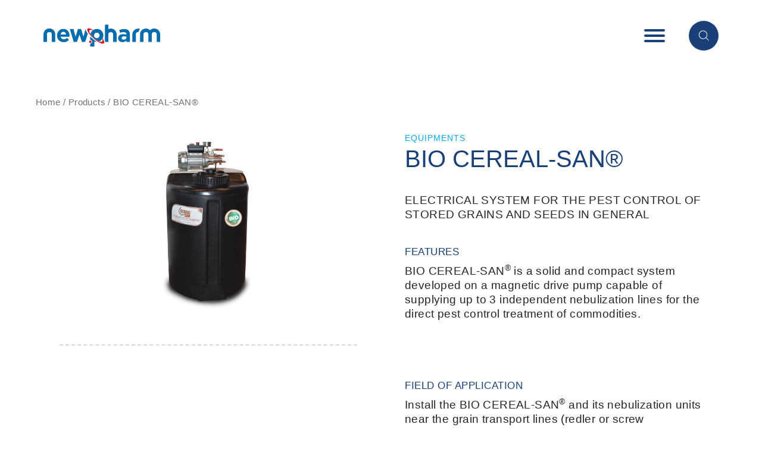

--- FILE ---
content_type: text/html; charset=UTF-8
request_url: https://www.newpharm.it/en/products/bio-cereal-san/
body_size: 28922
content:
<!DOCTYPE html><html lang="en-GB"><head><script data-no-optimize="1">var litespeed_docref=sessionStorage.getItem("litespeed_docref");litespeed_docref&&(Object.defineProperty(document,"referrer",{get:function(){return litespeed_docref}}),sessionStorage.removeItem("litespeed_docref"));</script>  <script type="litespeed/javascript">(function(w,d,s,l,i){w[l]=w[l]||[];w[l].push({'gtm.start':new Date().getTime(),event:'gtm.js'});var f=d.getElementsByTagName(s)[0],j=d.createElement(s),dl=l!='dataLayer'?'&l='+l:'';j.async=!0;j.src='https://www.googletagmanager.com/gtm.js?id='+i+dl;f.parentNode.insertBefore(j,f)})(window,document,'script','dataLayer','GTM-PKFT9HR')</script> <meta charset="UTF-8"><meta name="viewport" content="width=device-width, initial-scale=1.0"><meta http-equiv="X-UA-Compatible" content="ie=edge"><meta name='robots' content='index, follow, max-image-preview:large, max-snippet:-1, max-video-preview:-1'/><link rel="alternate" href="https://www.newpharm.it/prodotti/bio-cereal-san/" hreflang="it"/><link rel="alternate" href="https://www.newpharm.it/en/products/bio-cereal-san/" hreflang="en"/><title>BIO CEREAL-SAN® - Newpharm</title><link rel="canonical" href="https://www.newpharm.it/en/products/bio-cereal-san/"/><meta property="og:locale" content="en_GB"/><meta property="og:locale:alternate" content="it_IT"/><meta property="og:type" content="article"/><meta property="og:title" content="BIO CEREAL-SAN® - Newpharm"/><meta property="og:url" content="https://www.newpharm.it/en/products/bio-cereal-san/"/><meta property="og:site_name" content="Newpharm"/><meta property="article:modified_time" content="2024-02-25T19:31:22+00:00"/><meta property="og:image" content="https://www.newpharm.it/wp-content/uploads/2020/05/Bio-Cereal-San-copia_1.jpg"/><meta property="og:image:width" content="1080"/><meta property="og:image:height" content="1080"/><meta property="og:image:type" content="image/jpeg"/><meta name="twitter:card" content="summary_large_image"/><meta name="twitter:label1" content="Estimated reading time"/><meta name="twitter:data1" content="1 minute"/> <script type="application/ld+json" class="yoast-schema-graph">{"@context":"https://schema.org","@graph":[{"@type":"WebPage","@id":"https://www.newpharm.it/en/products/bio-cereal-san/","url":"https://www.newpharm.it/en/products/bio-cereal-san/","name":"BIO CEREAL-SAN® - Newpharm","isPartOf":{"@id":"https://www.newpharm.it/en/home/#website"},"primaryImageOfPage":{"@id":"https://www.newpharm.it/en/products/bio-cereal-san/#primaryimage"},"image":{"@id":"https://www.newpharm.it/en/products/bio-cereal-san/#primaryimage"},"thumbnailUrl":"https://www.newpharm.it/wp-content/uploads/2020/05/Bio-Cereal-San-copia_1.jpg","datePublished":"2019-12-03T15:38:49+00:00","dateModified":"2024-02-25T19:31:22+00:00","breadcrumb":{"@id":"https://www.newpharm.it/en/products/bio-cereal-san/#breadcrumb"},"inLanguage":"en-GB","potentialAction":[{"@type":"ReadAction","target":["https://www.newpharm.it/en/products/bio-cereal-san/"]}]},{"@type":"ImageObject","inLanguage":"en-GB","@id":"https://www.newpharm.it/en/products/bio-cereal-san/#primaryimage","url":"https://www.newpharm.it/wp-content/uploads/2020/05/Bio-Cereal-San-copia_1.jpg","contentUrl":"https://www.newpharm.it/wp-content/uploads/2020/05/Bio-Cereal-San-copia_1.jpg","width":1080,"height":1080},{"@type":"BreadcrumbList","@id":"https://www.newpharm.it/en/products/bio-cereal-san/#breadcrumb","itemListElement":[{"@type":"ListItem","position":1,"name":"Home","item":"https://www.newpharm.it/en/home/"},{"@type":"ListItem","position":2,"name":"Products","item":"https://www.newpharm.it/en/products/"},{"@type":"ListItem","position":3,"name":"BIO CEREAL-SAN®"}]},{"@type":"WebSite","@id":"https://www.newpharm.it/en/home/#website","url":"https://www.newpharm.it/en/home/","name":"Newpharm","description":"Le persone al centro dell&#039;universo","publisher":{"@id":"https://www.newpharm.it/en/home/#organization"},"alternateName":"Newpharm","potentialAction":[{"@type":"SearchAction","target":{"@type":"EntryPoint","urlTemplate":"https://www.newpharm.it/en/home/?s={search_term_string}"},"query-input":{"@type":"PropertyValueSpecification","valueRequired":true,"valueName":"search_term_string"}}],"inLanguage":"en-GB"},{"@type":"Organization","@id":"https://www.newpharm.it/en/home/#organization","name":"Newpharm","url":"https://www.newpharm.it/en/home/","logo":{"@type":"ImageObject","inLanguage":"en-GB","@id":"https://www.newpharm.it/en/home/#/schema/logo/image/","url":"https://www.newpharm.it/wp-content/uploads/2020/02/flaticon-newpharm.png","contentUrl":"https://www.newpharm.it/wp-content/uploads/2020/02/flaticon-newpharm.png","width":101,"height":101,"caption":"Newpharm"},"image":{"@id":"https://www.newpharm.it/en/home/#/schema/logo/image/"}}]}</script> <link rel='dns-prefetch' href='//static.addtoany.com'/><link rel='dns-prefetch' href='//www.googletagmanager.com'/><link rel='dns-prefetch' href='//use.typekit.net'/><link rel='dns-prefetch' href='//pagead2.googlesyndication.com'/><link rel="alternate" type="application/rss+xml" title="Newpharm &raquo; Feed" href="https://www.newpharm.it/en/feed/"/><link rel="alternate" type="application/rss+xml" title="Newpharm &raquo; Comments Feed" href="https://www.newpharm.it/en/comments/feed/"/><link id='omgf-preload-0' rel='preload' href='//www.newpharm.it/wp-content/uploads/omgf/googlesitekit-fonts/google-sans-display-normal-latin-400.woff2?ver=1673565053' as='font' type='font/woff2' crossorigin /><link id='omgf-preload-1' rel='preload' href='//www.newpharm.it/wp-content/uploads/omgf/googlesitekit-fonts/google-sans-display-normal-latin-500.woff2?ver=1673565053' as='font' type='font/woff2' crossorigin /><link id='omgf-preload-2' rel='preload' href='//www.newpharm.it/wp-content/uploads/omgf/googlesitekit-fonts/google-sans-display-normal-latin-700.woff2?ver=1673565053' as='font' type='font/woff2' crossorigin /><link id='omgf-preload-3' rel='preload' href='//www.newpharm.it/wp-content/uploads/omgf/googlesitekit-fonts/google-sans-text-normal-latin-400.woff2?ver=1673565053' as='font' type='font/woff2' crossorigin /><link id='omgf-preload-4' rel='preload' href='//www.newpharm.it/wp-content/uploads/omgf/googlesitekit-fonts/google-sans-text-normal-latin-500.woff2?ver=1673565053' as='font' type='font/woff2' crossorigin /><link rel="alternate" title="oEmbed (JSON)" type="application/json+oembed" href="https://www.newpharm.it/wp-json/oembed/1.0/embed?url=https%3A%2F%2Fwww.newpharm.it%2Fen%2Fproducts%2Fbio-cereal-san%2F"/><link rel="alternate" title="oEmbed (XML)" type="text/xml+oembed" href="https://www.newpharm.it/wp-json/oembed/1.0/embed?url=https%3A%2F%2Fwww.newpharm.it%2Fen%2Fproducts%2Fbio-cereal-san%2F&#038;format=xml"/><style id='wp-img-auto-sizes-contain-inline-css' type='text/css'>img:is([sizes=auto i],[sizes^="auto," i]){contain-intrinsic-size:3000px 1500px}</style><link data-optimized="2" rel="stylesheet" href="https://www.newpharm.it/wp-content/litespeed/css/A.6ddb0d0bc8b4bc9a7aef01d5f8d82059.css,qver=49233.pagespeed.cf.Ma7e7VrMJ-.css"/><style id='classic-theme-styles-inline-css' type='text/css'>.wp-block-button__link{color:#fff;background-color:#32373c;border-radius:9999px;box-shadow:none;text-decoration:none;padding:calc(.667em + 2px) calc(1.333em + 2px);font-size:1.125em}.wp-block-file__button{background:#32373c;color:#fff;text-decoration:none}</style><link data-service="adobe-fonts" data-category="marketing" rel='stylesheet' id='proximanova-css' data-href='https://use.typekit.net/ift8rdh.css' type='text/css' media='all'/> <script id="addtoany-core-js-before" type="litespeed/javascript">window.a2a_config=window.a2a_config||{};a2a_config.callbacks=[];a2a_config.overlays=[];a2a_config.templates={};a2a_localize={Share:"Share",Save:"Save",Subscribe:"Subscribe",Email:"Email",Bookmark:"Bookmark",ShowAll:"Show All",ShowLess:"Show less",FindServices:"Find service(s)",FindAnyServiceToAddTo:"Instantly find any service to add to",PoweredBy:"Powered by",ShareViaEmail:"Share via email",SubscribeViaEmail:"Subscribe via email",BookmarkInYourBrowser:"Bookmark in your browser",BookmarkInstructions:"Press Ctrl+D or \u2318+D to bookmark this page",AddToYourFavorites:"Add to your favourites",SendFromWebOrProgram:"Send from any email address or email program",EmailProgram:"Email program",More:"More&#8230;",ThanksForSharing:"Thanks for sharing!",ThanksForFollowing:"Thanks for following!"};a2a_config.icon_color="#00acee,#ffffff"</script> <script type="text/javascript" defer src="https://static.addtoany.com/menu/page.js" id="addtoany-core-js"></script> <script type="litespeed/javascript" data-src="https://www.newpharm.it/wp-includes/js/jquery/jquery.min.js" id="jquery-core-js"></script> 
 <script type="litespeed/javascript" data-src="https://www.googletagmanager.com/gtag/js?id=G-9L224Y2SP9" id="google_gtagjs-js"></script> <script id="google_gtagjs-js-after" type="litespeed/javascript">window.dataLayer=window.dataLayer||[];function gtag(){dataLayer.push(arguments)}
gtag("set","linker",{"domains":["www.newpharm.it"]});gtag("js",new Date());gtag("set","developer_id.dZTNiMT",!0);gtag("config","G-9L224Y2SP9")</script> <link rel="https://api.w.org/" href="https://www.newpharm.it/wp-json/"/><link rel="alternate" title="JSON" type="application/json" href="https://www.newpharm.it/wp-json/wp/v2/prodotti/12422"/><link rel="EditURI" type="application/rsd+xml" title="RSD" href="https://www.newpharm.it/xmlrpc.php?rsd"/><link rel='shortlink' href='https://www.newpharm.it/?p=12422'/><meta name="generator" content="Site Kit by Google 1.170.0"/><style>.cmplz-hidden{display:none!important}</style><meta name="google-adsense-platform-account" content="ca-host-pub-2644536267352236"><meta name="google-adsense-platform-domain" content="sitekit.withgoogle.com">
<style type="text/css">.recentcomments a{display:inline!important;padding:0!important;margin:0!important}</style> <script type="litespeed/javascript" data-src="https://pagead2.googlesyndication.com/pagead/js/adsbygoogle.js?client=ca-pub-7267886535903401&amp;host=ca-host-pub-2644536267352236" crossorigin="anonymous"></script> <link rel="icon" href="https://www.newpharm.it/wp-content/uploads/2020/03/xcropped-favicon-32x32.png.pagespeed.ic.1ZcBP1sguv.webp" sizes="32x32"/><link rel="icon" href="https://www.newpharm.it/wp-content/uploads/2020/03/xcropped-favicon-192x192.png.pagespeed.ic.453fzATzXk.webp" sizes="192x192"/><link rel="apple-touch-icon" href="https://www.newpharm.it/wp-content/uploads/2020/03/xcropped-favicon-180x180.png.pagespeed.ic.ZOUq7b4r0I.webp"/><meta name="msapplication-TileImage" content="https://www.newpharm.it/wp-content/uploads/2020/03/cropped-favicon-270x270.png"/><style type="text/css" id="wp-custom-css">.inside-product,.inside-product td{border-style:solid;border-width:1px;padding:10px}.scroll-on-mobile{overflow-x:scroll}.tab table,.tab table td,tab table tr{border-collapse:collapse;border:1px solid #000}.tab table{min-width:100%}.tab table td{padding:5px}.tab tr.header{font-size:18px;line-height:20px;height:80px;color:#fff;background-color:#194079;font-weight:bold}.product .bg-cover{background-size:auto 300px;background-repeat:no-repeat;height:300px!important}#form-prodotti span.text-black,.swiper-slide-product span.text-black{display:block;text-transform:lowercase;line-height:18px!important;font-size:16px}#form-prodotti span.text-black::first-letter,.swiper-slide-product span.text-black::first-letter{text-transform:uppercase}@page {
      size: A4;
      margin: 5px;
    }img{width:inherit}.wp-block-file__button{margin:2px 5px;background-color:#252525;color:#fff;padding:10px 5px;border-radius:100px}.wp-block-file{margin-top:24px}h3{font-family:proxima-nova,sans-serif;font-weight:500;font-size:2.7rem;color:#194079;letter-spacing:0;line-height:3rem;margin-top:20px}.wp-block-media-text{display:grid}.news-template-default .max-w-4xl{max-width:inherit}.news-template-default h1,.news-template-default h2,.news-template-default h3,.news-template-default h4,.news-template-default h5,.news-template-default h6{text-align:left}.news-template-default.single.single-news .news-image{width:100%;height:320px;background-size:contain;max-width:1080px}.wp-block-gallery.columns-3{display:grid;grid-template-columns:1fr 1fr 1fr;grid-template-areas:". . ."}.news-template-default #main p{text-align:justify;text-align-last:left}.product td{border:solid 1px;border-collapse:collapse;vertical-align:top}#form-prodotti h5.text-blue{text-transform:uppercase!important}}
.single-news .news-thumbnail{}.single-news{margin:0;padding:0}.single-news p,.single-news h4{line-height:1.2}.single-news--thumbnail img{width:100%;height:220px;object-fit:contain;object-position:top;position:align;margin:auto}.single-news--excerpt{width:100%;overflow-y:hidden;display:-webkit-box;-webkit-line-clamp:3;-webkit-box-orient:vertical}.swiper-slide.product span.text-black{width:100%;overflow-y:hidden;display:-webkit-box!important;-webkit-line-clamp:3;-webkit-box-orient:vertical;padding-left:2px;padding-right:2px}.news-container{display:flex;flex-direction:row;flex-wrap:nowrap;justify-content:center;align-items:stretch;align-content:stretch}.news__container{background:#fff;margin:5px;box-sizing:border-box;border-radius:8px}.news__container:hover{box-shadow:0 6px 32px -6px rgba(25,64,121,.24);transform:translateY(-8px);transition:300ms all}.single-news:hover{box-shadow:none;transform:translateY(0)}.single-page-news--image{max-height:680px}.single-page-news--image img{object-fit:contain;object-position:top;max-height:482px;margin:auto}#contenitore-articolo{max-width:1080px;margin:auto}@media screen and (max-width:1024px){.single-news--thumbnail img{height:140px}}@media screen and (max-width:769px){.single-news--thumbnail img{width:100%;height:360px;object-fit:contain;object-position:top;margin:auto}.news__container>div{margin:0;box-sizing:border-box}#contenitore-articolo{padding:0;margin:0;padding-left:10px;padding-right:10px}#contenitore-articolo--testo{padding:10px;margin:0;width:100%}#contenitore-articolo--testo p{line-height:1.2;font-size:16px}#contenitore-articolo h1{line-height:1.2}}@media screen and (max-width:540px){.single-news--thumbnail img{width:100%;height:280px;object-fit:contain;object-position:top;margin:auto}.news__container>div{margin:0;box-sizing:border-box}.single-news h4{line-height:1.2}}small.small{font-size:1.5rem;line-height:1.5rem;text-transform:lowercase}.product .bg-cover{background-size:contain}.registrazione{font-size:1.5rem;text-transform:uppercase}*[data-tax="icone"],*.tax-content.icone{display:none;height:0;width:0;z-index:-1;visibility:none;opacity:0}#single-product-icons{display:flex;flex-direction:row}.product-row1 h1{text-transform:uppercase}.product-row1 h6{line-height:initial}.product-row1 h1 small{font-size:16px;text-transform:uppercase}.registrazione{color:#13407e}.single--product-image{margin:auto}.slider-product .swiper-wrapper{display:flex;flex-wrap:wrap;flex-basis:200px}.slider-product .swiper-wrapper>div{box-sizing:border-box}.header .logo.logo-bg-transparent svg .cls-2{fill:#e2071c}footer .footer__company svg circle.cls-1,footer .footer__company svg circle.cls-1+path{fill:#e2071c}footer .footer__company svg{width:230px}footer .wp-image-16097{width:200px;margin-left:-11px}.footer section h4{height:6rem}#contenitore-articolo--testo p{line-height:1.4!important}.news__container .tags br{display:none!important}.tab-link-container:nth-child(6) .tab-link:after, .tab-link-container:nth-child(6) span{background-color:#549c3e}.tab-link-container:nth-child(5) .tab-link:after, .tab-link-container:nth-child(5) span{background-color:#816752}.background-three-column{z-index:-1;width:100%}body.sistema-bitecare .bg-blue-lighten{background-color:#e5dcd5}body.sistema-bitecare #main .title-xl,body.sistema-bitecare #main .title-xxl,body.sistema-bitecare #main h1,body.sistema-bitecare #main h2,body.sistema-bitecare #main h3,body.sistema-bitecare #main h4,body.sistema-bitecare #main h5,body.sistema-bitecare #main h6,body.sistema-bitecare #main .title-xs,body.sistema-bitecare #main a,body.sistema-bitecare #main .text-blue-light{color:#816752}body.sistema-bitecare .info-window .scroll:before{border-color:#816752}body.sistema-bitecare #main .info-window{background:#e5dcd5}body.sistema-bitecare #main .taxonomy-slider .swiper-container-taxonomy .swiper-slide .background{background:#816752}body.sistema-bitecare #main .bg-blue,body.sistema-bitecare .container-background__blue{background:#816752}body.sistema-bitecare #main a.button--blue{color:#fff!important;background:#816752!important}.single-column{}body.sistema-bitecare #main .swiper-slide__subtitle{line-height:1.2;font-size:2rem;width:calc(100% - 100px)}body.sistema-bitecare #main .swiper-vertical-container>.items-end{line-height:1.2;font-size:1.6rem;width:calc(100% - 76px);align-items:center}@media screen and (max-width:768px){body.sistema-bitecare #main .swiper-slide__subtitle{line-height:1.2;font-size:1.4rem;width:calc(100% - 40px)}.slider-vertical .swiper-slide__icon{max-width:32px}.slider-vertical .swiper-slide{max-width:calc(100% - 7rem);margin-left:2rem;padding:1.6rem}}body.sistema-bitecare .slider-vertical .slide-vertical .swiper-vertical-container>div{border:none;padding-left:0;padding-right:0}body.sistema-bitecare .slide-vertical:not(.swiper-slide-active){}@media screen and (min-width:1024px){.single-column.lg\:w-4\/12{width:calc(33% - 20px)!important;margin:10px}}body.sistema-bitecare #main .swiper-button-prev{border-color:#816752}body.sistema-bitecare .taxonomy-slider .swiper-container-taxonomy .swiper-slide:hover .span-container{color:#e5dcd5}.two-column .justify-center{justify-content:start}.hidden{visibility:hidden}.tab-link-container .tab-link{padding:2rem 1rem}.custom-numbers{opacity:.09;font-family:proxima-nova,sans-serif;font-weight:600;font-size:18rem;color:#4a4a4a;letter-spacing:-9px;text-align:center;line-height:initial;display:inline-flex}.two-column-list{display:flex;margin-left:-20px;align-items:center}.page-id-19136 .two-column-list p{display:inline;align-items:center}.page-id-19136 .two-column .justify-center{justify-content:center}@media screen and (max-width:769px){.page-id-19136 .custom-numbers{font-size:8rem;letter-spacing:1rem}.page-id-19136 .mx-48,.page-id-19136.my-48,.page-id-19136.mx-24,.page-id-19136.mx-24{margin:0;padding:24px}.page-id-19136 .two-column-list p{padding:10px}.page-id-19136 .px-12{padding-left:0;padding-right:0}.page-id-19136 .px-20,.page-id-19136 .px-24,.page-id-19136 .px-48{padding-left:10px;padding-right:10px}.page-id-19136 .has-text-align-center{text-align:center!important}.page-id-19136 p,.page-id-19136 li{text-align:justify;text-align-last:center}}.page-id-19136 .two-column-list{margin:auto}.page-id-19136 .two-column-list .wp-block-column{position:relative;margin:auto;text-align:center;margin:auto}.page-id-19136 .wp-block-column{padding-top:20px}.page-id-19136 .bg-number{position:absolute;text-align:center}.product-card img{object-fit:contain;aspect-ratio:1;width:100%}.single-news--thumbnail{width:100%}.single-news--thumbnail img{width:100%;aspect-ratio:4/3;object-fit:cover}.news-container{width:90%;margin:auto;display:grid;grid-template-columns:1fr 1fr 1fr;gap:5px 5px;padding:10px}body.home .news__container:nth-of-type(4){display:none}@media screen and (max-width:769px){.news-container{display:grid;display:grid;grid-template-columns:1fr 1fr;gap:5px 5px}.single-news--thumbnail img{width:100%;height:200px;object-position:center;aspect-ratio:4/3;object-fit:cover}body.home .news__container:nth-of-type(4){display:block}}@media screen and (max-width:767px){div.news__container{display:block!important}}form.post-password-form label,form.post-password-form p{color:#fff}form.post-password-form label{display:block;margin-top:20px}form.post-password-form{background:var(--btn-bg);display:block;margin:auto;margin-top:200px;max-width:768px;padding:40px 40px;border-radius:20px}body:has(form.post-password-form){background:#d3d3d3}form.post-password-form input{margin-top:10px;padding:10px 40px;border-radius:4px;color:var(--btn-bg)}.pulsante-corso{word-break:nowrap}.hide-non-loggato{display:none}body.logged-in{.hide-non-loggato{
	display:block;
}
}main.landings{.jet-fb-form-block{
		
		display:flex;
flex-direction:column;
		form{ order:1;}
		.jet-form-builder-message{
			order:0;
		}
	}


}.widget_block#block-4{max-width:150px;margin:auto}.aside-nav .menu-secondary li:last-child{border:0 solid #fff;border-radius:0}.timeline-el{width:100%;border-radius:10px;padding:10px}.speakers{border:solid 1px #000;padding:14px;border-radius:10px;ul{
		margin-left:20px;
	}
}</style></head><body data-cmplz=2 class="wp-singular prodotti-template-default single single-prodotti postid-12422 wp-theme-newpharmresources" id="body"><noscript><iframe data-lazyloaded="1" src="about:blank" data-litespeed-src="https://www.googletagmanager.com/ns.html?id=GTM-PKFT9HR" height="0" width="0" style="display:none;visibility:hidden"></iframe></noscript><div class="wrapper"><div class="search-popup"><form class="container m-auto" action="https://www.newpharm.it/en/products/" method="GET"><div class="container-space w-full"><div class="w-full relative mb-24">
<label for="search"><span class="search__content m-24 relative"><h1>Search here</h1></span>
</label><div class="search-popup__input-container  relative">
<input id="search" name="search" type="text" placeholder="ES: Nuvex Aerosol" list="huge_list"/><div class="btn-container">
<button type="submit"></button></div></div></div><div class="search-results"><div class="container m-auto"><div class="container-space"></div></div><div class="data-list-container"></div></div></div></form></div><header class="header bg-white absolute w-full z-10 py-8"><nav class="flex justify-between w-11/12 m-auto h-full"><div class="container m-auto h-full"><div class="container-space flex items-center justify-between h-full"><div class="logo logo-bg-white">
<a href="https://www.newpharm.it/en/home">
<svg xmlns="http://www.w3.org/2000/svg" height="52px" data-name="Livello 1" viewBox="0 0 263 70">
<defs><style>.cls-1{fill:#056dad}.cls-2{fill:#e2071c}</style></defs>
<path class="cls-1" d="M45.64 49.63a16.31 16.31 0 01-6-1.08 13.75 13.75 0 01-4.79-3.06 14.1 14.1 0 01-3.14-4.7 15.63 15.63 0 01-1.13-6v-.11a16 16 0 011.05-5.8 14.62 14.62 0 012.93-4.78 13.59 13.59 0 0110.26-4.41 14 14 0 016.23 1.29 12.81 12.81 0 014.38 3.47 14.53 14.53 0 012.58 5 20.85 20.85 0 01.83 5.89v1c0 .35 0 .73-.08 1.12h-20a6.88 6.88 0 002.45 4.22 7.31 7.31 0 004.59 1.43 9.26 9.26 0 003.66-.7 12.67 12.67 0 003.33-2.26l4.67 4.14a14.43 14.43 0 01-4.94 3.94 15.33 15.33 0 01-6.88 1.4zm5.26-17.3A8 8 0 0049 27.9a5.35 5.35 0 00-4.14-1.69 5.46 5.46 0 00-4.16 1.66 8.33 8.33 0 00-2.07 4.46zM178.23 49.63a13 13 0 01-3.84-.56 9.16 9.16 0 01-3.14-1.7 8.16 8.16 0 01-2.12-2.76 8.76 8.76 0 01-.78-3.79v-.11a9.09 9.09 0 01.86-4.08 7.78 7.78 0 012.39-2.85 10.87 10.87 0 013.65-1.69 18.14 18.14 0 014.7-.56 19.68 19.68 0 013.84.32 22.84 22.84 0 013.2.86v-.49a4.89 4.89 0 00-1.56-3.92 6.94 6.94 0 00-4.62-1.3 19.13 19.13 0 00-4.16.4 28.79 28.79 0 00-3.79 1.16l-2-6.23a32.23 32.23 0 014.94-1.67A26.09 26.09 0 01182 20a17.5 17.5 0 015.77.83 10.21 10.21 0 013.95 2.39 9.66 9.66 0 012.36 3.95 17.09 17.09 0 01.75 5.24v16.7h-7.89V46a11.51 11.51 0 01-3.6 2.66 11.91 11.91 0 01-5.11.97zm2.48-5.63a7.21 7.21 0 004.64-1.4 4.44 4.44 0 001.75-3.65v-1.46a13.13 13.13 0 00-2.39-.78 12.7 12.7 0 00-2.82-.3 7.28 7.28 0 00-4.14 1 3.34 3.34 0 00-1.5 3v.11a3 3 0 001.23 2.58 5.37 5.37 0 003.23.9zM213.64 18.82a13.34 13.34 0 00-13.32 13.33v17h7.89v-17a5.44 5.44 0 015.43-5.43h.36l3.35-7.39a13 13 0 00-3.71-.51zM225.54 32.15a5.42 5.42 0 0110.83-.34v17.33h8v-17-.34a5.42 5.42 0 0110.83.33v17h7.8v-17a13.32 13.32 0 00-22.68-9.47 13.31 13.31 0 00-22.67 9.48v17h7.89zM146.27 49.09V32.12a5.43 5.43 0 0110.85.06v16.91H165V32.18A13.29 13.29 0 00146.28 20V10h-7.9v39zM7.89 49.09V32.18a5.43 5.43 0 0110.86 0v16.91h7.9V32.18a13.33 13.33 0 10-26.65 0v16.91zM94.73 20.27l-4.53 17-5.4-17.57h-7l-5.5 17.49-4.66-17.46h-8.27l8.86 29.36h7.3l5.65-16.68 5.53 16.68h7.36L100 30.41a31.79 31.79 0 01-2.46-3.84 24.28 24.28 0 01-2.81-6.3zM120.2 19.69a14.79 14.79 0 00-14.37 11.13l-.12.5a39.24 39.24 0 007.76 9.09 40.42 40.42 0 0011.86 7.66l.27-.09a14.74 14.74 0 006.86-5.3l.18-.26a14.46 14.46 0 002.46-8.05 14.79 14.79 0 00-14.9-14.68zm0 21a6.28 6.28 0 116.28-6.28 6.28 6.28 0 01-6.28 6.24zM109.4 40.71c-1.45-1.34-2.82-2.69-4.09-4.05v8.15a1.81 1.81 0 01.23 0 4.11 4.11 0 010 8.22 1.81 1.81 0 01-.23 0v6.57h9.25V48a15.07 15.07 0 005.64 1.1 72.85 72.85 0 01-10.8-8.39z"/>
<circle class="cls-2" cx="105.54" cy="48.89" r="2.71"/>
<path class="cls-2" d="M133.3 41.6l-.09-.11-.68 1.08v.12c.87 2.34.94 4.43-.13 5.55a3.3 3.3 0 01-.63.38c-3.48 1.41-11.15-2-18.26-8.35-7.78-6.94-12-14.83-9.58-17.82 1.4-1.17 4.06-1 7.26.2.26-.18.49-.38.79-.57-4-2.34-7.46-3.67-9.86-3.72a3.1 3.1 0 00-2.72.91 2.23 2.23 0 00-.38.63 6.55 6.55 0 00-.21 1.1c-.26 4.09 5.31 12.27 14 20 10.16 9.06 20.69 14 23.51 11.08 1.57-1.7.25-5.74-3.02-10.48z"/>
</svg>              </a></div><div class="h-full block"><div class="flex items-center h-full"><div class="flex items-center header__menu-trigger"><div class="font-semibold text-blue hidden lg:block">MENU</div><div class="header__menu-burger mx-8 lg:mx-16">
<span class="bg-blue"></span>
<span class="bg-blue"></span>
<span class="bg-blue"></span></div></div><div class=""><div class="header__menu-search bg-blue"><div class="header__menu-search--icon-search">
<svg xmlns="http://www.w3.org/2000/svg" width="18" height="18"><path d="M17.534 16.321l-4.098-4.098A7.16 7.16 0 0 0 15.2 7.51 7.197 7.197 0 0 0 8.01.32C4.045.319.82 3.545.82 7.509c0 3.963 3.227 7.19 7.19 7.19a7.16 7.16 0 0 0 4.715-1.765l4.098 4.098a.493.493 0 0 0 .71 0 .506.506 0 0 0 0-.71zM1.826 7.51c0-3.41 2.775-6.18 6.18-6.18a6.187 6.187 0 0 1 6.181 6.18c0 3.406-2.77 6.184-6.18 6.184-3.406 0-6.18-2.774-6.18-6.184z" fill="#FFF"/></svg></div><div class="header__menu-search--icon-close">
<svg xmlns="http://www.w3.org/2000/svg" width="28" height="28"><path d="M16.143 13.839L27.498 2.483A1.302 1.302 0 1 0 25.656.641L14.301 11.997 2.945.643a1.302 1.302 0 1 0-1.842 1.842L12.459 13.84 1.105 25.195a1.302 1.302 0 0 0 1.84 1.842L14.3 15.68l11.355 11.356a1.302 1.302 0 1 0 1.84-1.842L16.144 13.839z" fill="#FFF"/></svg></div></div></div></div></div></div></div><aside class="aside-nav"><div class="aside-nav__bg"><div class="max-w-6xl m-auto"><div class="h-16 w-full hidden"></div><div class="aside-nav__menu ml-auto flex flex-wrap items-center justify-between"><div class="lingue flex"><div class="menu-menu-lingua-it-container"><ul id="menu-menu-lingua-it" class="menu-lingue"><li id="menu-item-12971-it" class="lang-item lang-item-5 lang-item-it lang-item-first menu-item menu-item-type-custom menu-item-object-custom menu-item-12971-it"><a href="https://www.newpharm.it/prodotti/bio-cereal-san/" hreflang="it-IT" lang="it-IT">IT</a></li><li id="menu-item-12971-en" class="lang-item lang-item-8 lang-item-en current-lang menu-item menu-item-type-custom menu-item-object-custom menu-item-12971-en"><a href="https://www.newpharm.it/en/products/bio-cereal-san/" hreflang="en-GB" lang="en-GB">EN</a></li></ul></div></div><div class="flex flex-wrap items-center aside-nav__trigger"><div class="font-semibold text-white uppercase">Close</div><div class="mx-16">
<span class="bg-white"></span></div><div><div class="aside-nav__search">
<svg xmlns="http://www.w3.org/2000/svg" width="18" height="18"><path d="M17.534 16.321l-4.098-4.098A7.16 7.16 0 0 0 15.2 7.51 7.197 7.197 0 0 0 8.01.32C4.045.319.82 3.545.82 7.509c0 3.963 3.227 7.19 7.19 7.19a7.16 7.16 0 0 0 4.715-1.765l4.098 4.098a.493.493 0 0 0 .71 0 .506.506 0 0 0 0-.71zM1.826 7.51c0-3.41 2.775-6.18 6.18-6.18a6.187 6.187 0 0 1 6.181 6.18c0 3.406-2.77 6.184-6.18 6.184-3.406 0-6.18-2.774-6.18-6.184z" fill="#FFF"/></svg></div></div></div></div><div class="aside-nav__content"><div class="menu-menu-en-container"><ul id="menu-menu-en" class="menu"><li id="menu-item-12755" class="menu-item menu-item-type-post_type menu-item-object-page menu-item-has-children menu-item-12755"><a href="https://www.newpharm.it/en/newpharm-group/">Company</a><ul class="sub-menu"><li id="menu-item-12756" class="menu-item menu-item-type-post_type menu-item-object-page menu-item-12756"><a href="https://www.newpharm.it/en/newpharm-group/">The Newpharm® Group</a></li><li id="menu-item-12757" class="menu-item menu-item-type-post_type menu-item-object-page menu-item-12757"><a href="https://www.newpharm.it/en/research-and-development/">Research and Development</a></li></ul></li><li id="menu-item-12758" class="menu-item menu-item-type-custom menu-item-object-custom menu-item-12758"><a href="http://www.newpharm.it/en/products">Products</a></li><li id="menu-item-12759" class="menu-item menu-item-type-post_type menu-item-object-page menu-item-has-children menu-item-12759"><a href="https://www.newpharm.it/en/find-your-product/">Find your product</a><ul class="sub-menu"><li id="menu-item-12762" class="menu-item menu-item-type-post_type menu-item-object-page menu-item-12762"><a href="https://www.newpharm.it/en/pests/">Pests</a></li><li id="menu-item-12761" class="menu-item menu-item-type-post_type menu-item-object-page menu-item-12761"><a href="https://www.newpharm.it/en/fields-of-use/">Fields of application</a></li><li id="menu-item-12760" class="menu-item menu-item-type-post_type menu-item-object-page menu-item-12760"><a href="https://www.newpharm.it/en/find-your-product/">Find your product</a></li></ul></li><li id="menu-item-12763" class="menu-item menu-item-type-post_type menu-item-object-page menu-item-12763"><a href="https://www.newpharm.it/en/courses-and-trainings/">Courses and trainings</a></li><li id="menu-item-12764" class="menu-item menu-item-type-custom menu-item-object-custom menu-item-12764"><a href="http://www.newpharm.it/en/news">News</a></li><li id="menu-item-12765" class="menu-item menu-item-type-post_type menu-item-object-page menu-item-12765"><a href="https://www.newpharm.it/en/products-catalogues/">Download</a></li><li id="menu-item-12766" class="menu-item menu-item-type-post_type menu-item-object-page menu-item-12766"><a href="https://www.newpharm.it/en/contacts/">Contacts</a></li></ul></div></div></div></div><div class="h-24"></div><div class="max-w-6xl m-auto "><div class="adive-nav__menu-secondary"><div class="menu-menu-secondary-en-container"><ul id="menu-menu-secondary-en" class="menu-secondary"><li id="menu-item-14142" class="menu-item menu-item-type-post_type menu-item-object-page menu-item-14142"><a href="https://www.newpharm.it/en/cereals-storage/">Cereals Storage</a></li><li id="menu-item-14144" class="menu-item menu-item-type-post_type menu-item-object-page menu-item-14144"><a href="https://www.newpharm.it/en/professional/">Professional</a></li><li id="menu-item-12771" class="menu-item menu-item-type-custom menu-item-object-custom menu-item-12771"><a href="https://newpharmedical.it/">Medical</a></li><li id="menu-item-14143" class="menu-item menu-item-type-post_type menu-item-object-page menu-item-14143"><a href="https://www.newpharm.it/en/zootech/">Zootech</a></li><li id="menu-item-12770" class="menu-item menu-item-type-custom menu-item-object-custom menu-item-12770"><a href="https://www.newpharmgarden.it/">Home&#038;Garden</a></li></ul></div></div></div></aside></nav></header><div class="header__space"></div><div class="container m-auto"><div class="container-space"><div class="text-gray-dark font-light container m-auto"><div id="breadcrumbs" class="py-16"><span><span><a href="https://www.newpharm.it/en/home/">Home</a></span> / <span><a href="https://www.newpharm.it/en/products/">Products</a></span> / <span class="breadcrumb_last" aria-current="page">BIO CEREAL-SAN®</span></span></div></div></div></div><main id="main"><div class="product"><div class="container m-auto"><div class="flex flex-wrap container-space product-row1"><div class="w-full lg:w-6/12"><div class="h-full"><div class="h-full bg-cover bg-norepeat bg-center single--product-image" style="background-image:url(https://www.newpharm.it/wp-content/uploads/2020/05/xBio-Cereal-San-copia_1.jpg.pagespeed.ic.tQvC3ZMl8I.webp)"></div><div class="lg:px-16 text-black"><div class="h-16"></div>
<span class="lg:px-6 border-b-2 border-gray-light border-dashed block pb-6 registrazione"></span></div></div></div><div class="w-full lg:w-6/12"><div class="lg:px-16"><h6 class="uppercase">Equipments</h6><h1>BIO CEREAL-SAN®</h1><p class="excerpt"></p><div class="h-12"></div><p class="text-black uppercase">Electrical system for the pest control  of stored grains and seeds in general</p><div class="h-12"></div><div><h5 class="text-blue uppercase">Features</h5><p class="p1">BIO CEREAL-SAN<sup>®</sup> is a solid and compact system developed on a magnetic drive pump capable of supplying up to 3 independent nebulization lines for the direct pest control treatment of commodities.</p><p>&nbsp;</p><p>&nbsp;</p></div><div class="h-16"></div><div><h5 class="text-blue uppercase">Field of application</h5>
<span><p class="p1">Install the BIO CEREAL-SAN<sup>®</sup> and its nebulization units near the grain transport lines (redler or screw conveyor). Based on the hourly flow rate, attach the nozzle to the conveyor line casing as shown in the treatment setup on page 69. Fill the tank with the mixture, then operate the BIO CEREAL-SAN<sup>®</sup> and adjust the operating pressure.</p><p class="p2"><span class="s1"><b>Dispensing capacity: 33 L/h.</b></span></p><p>&nbsp;</p>
</span></div></div></div><div class="h-16 lg:hidden no-print"></div></div><div class="h-16 no-print"></div><div class="flex flex-wrap container-space"><div class="w-full lg:w-6/12"><div class="h-8"></div><div class="lg:px-16"><div class="tab"><h5 class="tab__title uppercase text-blue flex items-center lg:px-6">COMPOSITION
<span class="tab__trigger"></span></h5><div class="tab__content px-6" style="height: 0px;"><p class="p1">54 × 54 × 85 cm</p><p>&nbsp;</p><div class="h-8"></div></div></div><div class="tab"><h5 class="tab__title uppercase text-blue flex items-center lg:px-6">CHARACTERISTICS
<span class="tab__trigger"></span></h5><div class="tab__content px-6" style="height: 0px;"><ul><li class="p1">Net weight: 10.4 kg</li><li class="p1">Single-phase 230V 50Hz electric motor, IP55</li><li class="p1">100 L polyethylene tank, self-supporting with a flat bottom, shaded for bio treatments</li><li class="p1">3 nebulization units complete with filter and mounting support</li><li class="p1">6 cone-type “TX” nozzles (2xA – 2xB – 2xC)</li><li class="p1">20 meters of 4-6 mm nylon tubing</li><li class="p1">0-10 bar pressure gauge</li><li class="p1">Dip tube with bottom valve</li></ul><div class="h-8"></div></div></div></div></div><div class="w-full lg:w-6/12 "><div class="h-8 no-print hidden md:block"></div><div class="lg:px-16"><div class="tab"><h5 class="tab__title uppercase text-blue flex items-center lg:px-6">OPTIONAL
<span class="tab__trigger"></span></h5><div class="tab__content px-6" style="height: 0px;"><ul><li class="p1">Danfoss model microinjectors</li><li class="p1">Digital flow meter for evaluating dispensing efficiency</li><li class="p1">Precision pressure regulator with micrometric screw</li><li class="p1">Collection tank for polluting liquids</li></ul><div class="h-8"></div></div></div></div><div class="lg:px-16"><div class="tab"><h5 class="tab__title uppercase text-blue flex items-center lg:px-6">PCS/PACKAGE
<span class="tab__trigger"></span></h5><div class="tab__content px-6" style="height: 0px;"><p>EQUIPMENT 1 pc</p><div class="h-8"></div></div></div></div></div></div><div class="h-24 no-print"></div><div class="flex flex-wrap no-print justify-center"><div class="w-full lg:w-4/12 px-8">
<button class="button button--blue w-full flex rounded-lg py-6 px-6 download-scheda-prodotto" onclick="window.open('?download_scheda_tecnica')">
<span class="mr-8"><svg xmlns="http://www.w3.org/2000/svg" xmlns:xlink="http://www.w3.org/1999/xlink" width="35px" height="33px" viewBox="0 0 35 33" version="1.1"><title>download (2) copy</title>
<desc>Created with Sketch.</desc>
<g id="Desktop-Definitivo" stroke="none" stroke-width="1" fill="none" fill-rule="evenodd">
<g id="prodotti_pagina_interna" transform="translate(-524.000000, -1345.000000)" fill="#FFFFFF" fill-rule="nonzero">
<g id="download-(2)-copy" transform="translate(524.000000, 1345.504497)">
<path d="M33.5157895,15.608238 C32.9665904,15.608238 32.5272311,16.0475973 32.5272311,16.5967963 L32.5272311,25.589016 C32.5272311,28.0347826 30.5354691,30.019222 28.0970252,30.019222 L6.40732265,30.019222 C3.96155606,30.019222 1.9771167,28.02746 1.9771167,25.589016 L1.9771167,16.4503432 C1.9771167,15.9011442 1.53775744,15.4617849 0.988558352,15.4617849 C0.439359268,15.4617849 0,15.9011442 0,16.4503432 L0,25.589016 C0,29.1258581 2.8778032,31.9963387 6.40732265,31.9963387 L28.0970252,31.9963387 C31.6338673,31.9963387 34.5043478,29.1185355 34.5043478,25.589016 L34.5043478,16.5967963 C34.5043478,16.0549199 34.0649886,15.608238 33.5157895,15.608238 Z" id="Path"/>
<path d="M16.5565217,24.1464531 C16.7469108,24.3368421 17.0032037,24.4393593 17.2521739,24.4393593 C17.5011442,24.4393593 17.7574371,24.3441648 17.9478261,24.1464531 L24.2306636,17.8636156 C24.6187643,17.4755149 24.6187643,16.8530892 24.2306636,16.4649886 C23.8425629,16.0768879 23.2201373,16.0768879 22.8320366,16.4649886 L18.2407323,21.0636156 L18.2407323,1.00686499 C18.2407323,0.457665904 17.801373,0.0183066362 17.2521739,0.0183066362 C16.7029748,0.0183066362 16.2636156,0.457665904 16.2636156,1.00686499 L16.2636156,21.0636156 L11.6649886,16.4649886 C11.2768879,16.0768879 10.6544622,16.0768879 10.2663616,16.4649886 C9.87826087,16.8530892 9.87826087,17.4755149 10.2663616,17.8636156 L16.5565217,24.1464531 Z" id="Path"/>
</g>
</g>
</g>
</svg></span>
Data sheet
<button></div><div class="w-full lg:w-4/12 px-8">
<button class="button button--blue w-full flex rounded-lg py-6 px-6 richiedi-informazioni-prodotto" onclick="window.location.href='mailto:info@newpharm.it'">
<span class="mr-8"><svg xmlns="http://www.w3.org/2000/svg" xmlns:xlink="http://www.w3.org/1999/xlink" width="38px" height="37px" viewBox="0 0 38 37" version="1.1"><title>help</title>
<desc>Created with Sketch.</desc>
<g id="Desktop-Definitivo" stroke="none" stroke-width="1" fill="none" fill-rule="evenodd">
<g id="prodotti_pagina_interna" transform="translate(-920.000000, -1343.000000)" fill="#FFFFFF" fill-rule="nonzero">
<g id="help" transform="translate(920.975446, 1343.004497)">
<path d="M37,25.0400391 C37,19.6469345 33.3661118,14.9349899 28.241745,13.5150833 C27.9196548,6.00820923 21.7127151,0 14.1279297,0 C6.33763887,0 0,6.33763887 0,14.1279297 C0,16.6668243 0.675796473,19.1388169 1.95907593,21.3090439 L0.051940918,28.2036362 L6.94681547,26.2967834 C8.94174194,27.4764633 11.1921387,28.1409683 13.514801,28.2411804 C14.9344253,33.3658295 19.6466523,37 25.0400391,37 C27.1927642,37 29.2862091,36.4266739 31.1255951,35.3373261 L36.9477768,36.9477768 L35.3373261,31.1255951 C36.4266739,29.2862091 37,27.1927642 37,25.0400391 Z M7.28894804,23.9526672 L3.16133882,25.0945206 L4.30319214,20.9669113 L4.04292294,20.5598526 C2.81638334,18.6408615 2.16796875,16.4167175 2.16796875,14.1279297 C2.16796875,7.53312687 7.53312687,2.16796875 14.1279297,2.16796875 C20.7227325,2.16796875 26.0878906,7.53312687 26.0878906,14.1279297 C26.0878906,20.7227325 20.7227325,26.0878906 14.1279297,26.0878906 C11.8391418,26.0878906 9.61528019,25.439476 7.69600679,24.2129364 L7.28894804,23.9526672 Z M33.8386612,33.8386612 L30.7758408,32.9912338 L30.3668061,33.2574311 C28.7811966,34.2874985 26.9389877,34.8320313 25.0400391,34.8320313 C20.8012085,34.8320313 17.0764236,32.091301 15.7567291,28.161293 C22.2476501,27.4129486 27.4129486,22.2476501 28.1615753,15.7564468 C32.091301,17.0764236 34.8320312,20.8012085 34.8320312,25.0400391 C34.8320312,26.9389877 34.2874985,28.7811966 33.2574311,30.3668061 L32.9912338,30.7758408 L33.8386612,33.8386612 Z" id="Shape"/>
<polygon id="Path" points="13.0439453 19.5839844 15.2119141 19.5839844 15.2119141 21.7519531 13.0439453 21.7519531"/>
<path d="M16.2958984,10.8398437 C16.2958984,11.455513 16.0452271,12.0237579 15.5901794,12.4401321 L13.0439453,14.7706985 L13.0439453,17.4160156 L15.2119141,17.4160156 L15.2119141,15.7253952 L17.0538406,14.0395737 C17.9498215,13.2195282 18.4638672,12.0533982 18.4638672,10.8398437 C18.4638672,8.44886776 16.5189057,6.50390625 14.1279297,6.50390625 C11.7369537,6.50390625 9.79199219,8.44886776 9.79199219,10.8398437 L11.9599609,10.8398437 C11.9599609,9.64435576 12.9324417,8.671875 14.1279297,8.671875 C15.3234177,8.671875 16.2958984,9.64435576 16.2958984,10.8398437 Z" id="Path"/>
</g>
</g>
</g>
</svg></span>
Ask for information
<button></div></div><div class="h-16 hidden md:block"></div><div class="h-8 md:hidden"></div><div class="flex w-full no-print justify-center items-center">
<button onclick="window.print();return false;" class="text-blue-light flex"><span class="p-8">Print this product</span><span class="p-8"><svg xmlns="http://www.w3.org/2000/svg" xmlns:xlink="http://www.w3.org/1999/xlink" width="32px" height="32px" viewBox="0 0 32 32" version="1.1"><title>printer (1)</title>
<desc>Created with Sketch.</desc>
<g id="Desktop-Definitivo" stroke="none" stroke-width="1" fill="none" fill-rule="evenodd">
<g id="prodotti_pagina_interna" transform="translate(-790.000000, -1451.000000)" fill="#05ADEE" fill-rule="nonzero">
<g id="printer-(1)" transform="translate(790.226316, 1451.401443)">
<path d="M28.4166667,7.23333333 L26.35,7.23333333 L26.35,0.516666667 C26.35,0.2313375 26.1186625,0 25.8333333,0 L5.16666667,0 C4.8813375,0 4.65,0.2313375 4.65,0.516666667 L4.65,7.23333333 L2.58333333,7.23333333 C1.15733333,7.2350125 0.00167916667,8.39066667 0,9.81666667 L0,21.1833333 C0.00167916667,22.6093333 1.15733333,23.7649875 2.58333333,23.7666667 L4.65,23.7666667 L4.65,30.4833333 C4.65,30.7686625 4.8813375,31 5.16666667,31 L25.8333333,31 C26.1186625,31 26.35,30.7686625 26.35,30.4833333 L26.35,23.7666667 L28.4166667,23.7666667 C29.8426667,23.7649875 30.9983208,22.6093333 31,21.1833333 L31,9.81666667 C30.9983208,8.39066667 29.8426667,7.2350125 28.4166667,7.23333333 Z M5.68333333,1.03333333 L25.3166667,1.03333333 L25.3166667,7.23333333 L5.68333333,7.23333333 L5.68333333,1.03333333 Z M25.3166667,29.9666667 L5.68333333,29.9666667 L5.68333333,18.6 L25.3166667,18.6 L25.3166667,29.9666667 Z M29.9666667,21.1833333 C29.9666667,22.0393854 29.2727187,22.7333333 28.4166667,22.7333333 L26.35,22.7333333 L26.35,18.0833333 C26.35,17.7980042 26.1186625,17.5666667 25.8333333,17.5666667 L5.16666667,17.5666667 C4.8813375,17.5666667 4.65,17.7980042 4.65,18.0833333 L4.65,22.7333333 L2.58333333,22.7333333 C1.72728125,22.7333333 1.03333333,22.0393854 1.03333333,21.1833333 L1.03333333,9.81666667 C1.03333333,8.96061458 1.72728125,8.26666667 2.58333333,8.26666667 L28.4166667,8.26666667 C29.2727187,8.26666667 29.9666667,8.96061458 29.9666667,9.81666667 L29.9666667,21.1833333 Z" id="Shape"/>
<path d="M9.3,22.7333333 L21.7,22.7333333 C21.9853292,22.7333333 22.2166667,22.5019958 22.2166667,22.2166667 C22.2166667,21.9313375 21.9853292,21.7 21.7,21.7 L9.3,21.7 C9.01467083,21.7 8.78333333,21.9313375 8.78333333,22.2166667 C8.78333333,22.5019958 9.01467083,22.7333333 9.3,22.7333333 Z" id="Path"/>
<path d="M9.3,26.8666667 L21.7,26.8666667 C21.9853292,26.8666667 22.2166667,26.6353292 22.2166667,26.35 C22.2166667,26.0646708 21.9853292,25.8333333 21.7,25.8333333 L9.3,25.8333333 C9.01467083,25.8333333 8.78333333,26.0646708 8.78333333,26.35 C8.78333333,26.6353292 9.01467083,26.8666667 9.3,26.8666667 Z" id="Path"/>
</g>
</g>
</g>
</svg></span></button></div></div><div class="h-24 hidden md:block no-print"></div><div class="treatment no-print"></div><div class="only-print print-address"><div class="flex flex-row justify-between items-center"><div class="print-logo logo-bg-white">
<svg xmlns="http://www.w3.org/2000/svg" height="52px" data-name="Livello 1" viewBox="0 0 263 70">
<defs><style>.cls-1{fill:#056dad}.cls-2{fill:#e2071c}</style></defs>
<path class="cls-1" d="M45.64 49.63a16.31 16.31 0 01-6-1.08 13.75 13.75 0 01-4.79-3.06 14.1 14.1 0 01-3.14-4.7 15.63 15.63 0 01-1.13-6v-.11a16 16 0 011.05-5.8 14.62 14.62 0 012.93-4.78 13.59 13.59 0 0110.26-4.41 14 14 0 016.23 1.29 12.81 12.81 0 014.38 3.47 14.53 14.53 0 012.58 5 20.85 20.85 0 01.83 5.89v1c0 .35 0 .73-.08 1.12h-20a6.88 6.88 0 002.45 4.22 7.31 7.31 0 004.59 1.43 9.26 9.26 0 003.66-.7 12.67 12.67 0 003.33-2.26l4.67 4.14a14.43 14.43 0 01-4.94 3.94 15.33 15.33 0 01-6.88 1.4zm5.26-17.3A8 8 0 0049 27.9a5.35 5.35 0 00-4.14-1.69 5.46 5.46 0 00-4.16 1.66 8.33 8.33 0 00-2.07 4.46zM178.23 49.63a13 13 0 01-3.84-.56 9.16 9.16 0 01-3.14-1.7 8.16 8.16 0 01-2.12-2.76 8.76 8.76 0 01-.78-3.79v-.11a9.09 9.09 0 01.86-4.08 7.78 7.78 0 012.39-2.85 10.87 10.87 0 013.65-1.69 18.14 18.14 0 014.7-.56 19.68 19.68 0 013.84.32 22.84 22.84 0 013.2.86v-.49a4.89 4.89 0 00-1.56-3.92 6.94 6.94 0 00-4.62-1.3 19.13 19.13 0 00-4.16.4 28.79 28.79 0 00-3.79 1.16l-2-6.23a32.23 32.23 0 014.94-1.67A26.09 26.09 0 01182 20a17.5 17.5 0 015.77.83 10.21 10.21 0 013.95 2.39 9.66 9.66 0 012.36 3.95 17.09 17.09 0 01.75 5.24v16.7h-7.89V46a11.51 11.51 0 01-3.6 2.66 11.91 11.91 0 01-5.11.97zm2.48-5.63a7.21 7.21 0 004.64-1.4 4.44 4.44 0 001.75-3.65v-1.46a13.13 13.13 0 00-2.39-.78 12.7 12.7 0 00-2.82-.3 7.28 7.28 0 00-4.14 1 3.34 3.34 0 00-1.5 3v.11a3 3 0 001.23 2.58 5.37 5.37 0 003.23.9zM213.64 18.82a13.34 13.34 0 00-13.32 13.33v17h7.89v-17a5.44 5.44 0 015.43-5.43h.36l3.35-7.39a13 13 0 00-3.71-.51zM225.54 32.15a5.42 5.42 0 0110.83-.34v17.33h8v-17-.34a5.42 5.42 0 0110.83.33v17h7.8v-17a13.32 13.32 0 00-22.68-9.47 13.31 13.31 0 00-22.67 9.48v17h7.89zM146.27 49.09V32.12a5.43 5.43 0 0110.85.06v16.91H165V32.18A13.29 13.29 0 00146.28 20V10h-7.9v39zM7.89 49.09V32.18a5.43 5.43 0 0110.86 0v16.91h7.9V32.18a13.33 13.33 0 10-26.65 0v16.91zM94.73 20.27l-4.53 17-5.4-17.57h-7l-5.5 17.49-4.66-17.46h-8.27l8.86 29.36h7.3l5.65-16.68 5.53 16.68h7.36L100 30.41a31.79 31.79 0 01-2.46-3.84 24.28 24.28 0 01-2.81-6.3zM120.2 19.69a14.79 14.79 0 00-14.37 11.13l-.12.5a39.24 39.24 0 007.76 9.09 40.42 40.42 0 0011.86 7.66l.27-.09a14.74 14.74 0 006.86-5.3l.18-.26a14.46 14.46 0 002.46-8.05 14.79 14.79 0 00-14.9-14.68zm0 21a6.28 6.28 0 116.28-6.28 6.28 6.28 0 01-6.28 6.24zM109.4 40.71c-1.45-1.34-2.82-2.69-4.09-4.05v8.15a1.81 1.81 0 01.23 0 4.11 4.11 0 010 8.22 1.81 1.81 0 01-.23 0v6.57h9.25V48a15.07 15.07 0 005.64 1.1 72.85 72.85 0 01-10.8-8.39z"/>
<circle class="cls-2" cx="105.54" cy="48.89" r="2.71"/>
<path class="cls-2" d="M133.3 41.6l-.09-.11-.68 1.08v.12c.87 2.34.94 4.43-.13 5.55a3.3 3.3 0 01-.63.38c-3.48 1.41-11.15-2-18.26-8.35-7.78-6.94-12-14.83-9.58-17.82 1.4-1.17 4.06-1 7.26.2.26-.18.49-.38.79-.57-4-2.34-7.46-3.67-9.86-3.72a3.1 3.1 0 00-2.72.91 2.23 2.23 0 00-.38.63 6.55 6.55 0 00-.21 1.1c-.26 4.09 5.31 12.27 14 20 10.16 9.06 20.69 14 23.51 11.08 1.57-1.7.25-5.74-3.02-10.48z"/>
</svg></div><div class="flex flex-wrap"><p><strong>Newpharm® s.r.l.</strong> - Via Tremarende 22, 35010 <br/> Santa Giustina in Colle (PD)<br/>Italy - Italy</p>
<br><p class="small">Tale pubblicazione è strettamente riservata alla forza vendita, ai rivenditori, ai tecnici autorizzati. Newpharm® s.r.l. declina ogni responsabilità per l’uso improprio dei prodotti e dei materiali.</p></div></div></div><div class="container m-auto no-print"><div class="container-space"><div class="h-32 hidden md:block"></div><div class="h-8 md:hidden"></div><div class="social flex flex-wrap justify-center items-center max-w-5xl m-auto"><div class="w-full lg:w-6/12"><h4 class="text-center lg:text-left">Share this product:</h4></div><div class="w-full h-12 lg:hidden"></div><div class="w-full lg:w-6/12 flex justify-center lg:justify-start"><div class="addtoany_shortcode"><div class="a2a_kit a2a_kit_size_32 addtoany_list" data-a2a-url="https://www.newpharm.it/en/products/bio-cereal-san/" data-a2a-title="BIO CEREAL-SAN®"><a class="a2a_button_facebook" href="https://www.addtoany.com/add_to/facebook?linkurl=https%3A%2F%2Fwww.newpharm.it%2Fen%2Fproducts%2Fbio-cereal-san%2F&amp;linkname=BIO%20CEREAL-SAN%C2%AE" title="Facebook" rel="nofollow noopener" target="_blank"></a><a class="a2a_button_whatsapp" href="https://www.addtoany.com/add_to/whatsapp?linkurl=https%3A%2F%2Fwww.newpharm.it%2Fen%2Fproducts%2Fbio-cereal-san%2F&amp;linkname=BIO%20CEREAL-SAN%C2%AE" title="WhatsApp" rel="nofollow noopener" target="_blank"></a><a class="a2a_button_linkedin" href="https://www.addtoany.com/add_to/linkedin?linkurl=https%3A%2F%2Fwww.newpharm.it%2Fen%2Fproducts%2Fbio-cereal-san%2F&amp;linkname=BIO%20CEREAL-SAN%C2%AE" title="LinkedIn" rel="nofollow noopener" target="_blank"></a></div></div></div></div><div class="h-32 hidden md:block"></div><div class="h-8 md:hidden"></div></div></div><section class="form-more-info"><div class="container m-auto"><div class="container-space"><hr class="hr"><div class="h-28"></div><div class="flex flex-wrap"><div class="w-full lg:w-6/12 py-12"><h2>Ask for information?</h2><div class="h-10"></div><p>
Newpharm® professionals will answer to all your doubts, contact us.</p></div><div class="w-full lg:w-6/12 lg:py-12 lg:pl-16 relative"><div class="wpforms-container " id="wpforms-18889"><form id="wpforms-form-18889" class="wpforms-validate wpforms-form wpforms-ajax-form" data-formid="18889" method="post" enctype="multipart/form-data" action="/en/products/bio-cereal-san/" data-token="27fb4445d59258869f64d526ccdc3065" data-token-time="1768590705"><noscript class="wpforms-error-noscript">Please enable JavaScript in your browser to complete this form.</noscript><div class="wpforms-page-indicator progress" data-indicator="progress" data-indicator-color="#72b239" data-scroll="1"><span class="wpforms-page-indicator-page-title"></span><span class="wpforms-page-indicator-page-title-sep" style="display:none;"> - </span><span class="wpforms-page-indicator-steps">Step <span class="wpforms-page-indicator-steps-current">1</span> of 4</span><div class="wpforms-page-indicator-page-progress-wrap"><div class="wpforms-page-indicator-page-progress" style="width:25%;background-color:#72b239"></div></div></div><div class="wpforms-field-container"><div class="wpforms-page wpforms-page-1 " data-page="1"><div id="wpforms-18889-field_4-container" class="wpforms-field wpforms-field-pagebreak" data-field-id="4"></div><div id="wpforms-18889-field_0-container" class="wpforms-field wpforms-field-name" data-field-id="0"><label class="wpforms-field-label" for="wpforms-18889-field_0">Name and surname <span class="wpforms-required-label">*</span></label><input type="text" id="wpforms-18889-field_0" class="wpforms-field-medium wpforms-field-required" name="wpforms[fields][0]" placeholder="Es. Marco Rossi" required></div><div id="wpforms-18889-field_3-container" class="wpforms-field wpforms-field-pagebreak" data-field-id="3"><div class="wpforms-clear wpforms-pagebreak-left"><button class="wpforms-page-button wpforms-page-next" data-action="next" data-page="1" data-formid="18889" disabled>Next</button></div></div></div><div class="wpforms-page wpforms-page-2  " data-page="2" style="display:none;"><div id="wpforms-18889-field_1-container" class="wpforms-field wpforms-field-email" data-field-id="1"><label class="wpforms-field-label" for="wpforms-18889-field_1">Email <span class="wpforms-required-label">*</span></label><input type="email" id="wpforms-18889-field_1" class="wpforms-field-medium wpforms-field-required" name="wpforms[fields][1]" placeholder="Es: mario@rossi.it" spellcheck="false" required></div><div id="wpforms-18889-field_6-container" class="wpforms-field wpforms-field-pagebreak" data-field-id="6"><div class="wpforms-clear wpforms-pagebreak-left"><button class="wpforms-page-button wpforms-page-next" data-action="next" data-page="2" data-formid="18889" disabled>Next</button></div></div></div><div class="wpforms-page wpforms-page-3  " data-page="3" style="display:none;"><div id="wpforms-18889-field_7-container" class="wpforms-field wpforms-field-text" data-field-id="7"><label class="wpforms-field-label" for="wpforms-18889-field_7">VAT Code <span class="wpforms-required-label">*</span></label><input type="text" id="wpforms-18889-field_7" class="wpforms-field-medium wpforms-field-required" name="wpforms[fields][7]" placeholder="Es: 012345678910" required></div><div id="wpforms-18889-field_8-container" class="wpforms-field wpforms-field-pagebreak" data-field-id="8"><div class="wpforms-clear wpforms-pagebreak-left"><button class="wpforms-page-button wpforms-page-next" data-action="next" data-page="3" data-formid="18889" disabled>Next</button></div></div></div><div class="wpforms-page wpforms-page-4 last " data-page="4" style="display:none;"><div id="wpforms-18889-field_9-container" class="wpforms-field wpforms-field-text" data-field-id="9"><label class="wpforms-field-label" for="wpforms-18889-field_9">Company <span class="wpforms-required-label">*</span></label><input type="text" id="wpforms-18889-field_9" class="wpforms-field-medium wpforms-field-required" name="wpforms[fields][9]" placeholder="Es: Rossi S.p.A." required></div><div id="wpforms-18889-field_11-container" class="wpforms-field wpforms-field-gdpr-checkbox" data-field-id="11"><ul id="wpforms-18889-field_11" class="wpforms-field-required"><li class="choice-0"><input type="checkbox" id="wpforms-18889-field_11_0" name="wpforms[fields][11][]" value="Per inviare questo modulo, devi accettare la nostra &lt;a href=&quot;?cmplz_region_redirect=true&quot;&gt;Dichiarazione sulla Privacy&lt;/a&gt;" required><label class="wpforms-field-label-inline" for="wpforms-18889-field_11_0">Per inviare questo modulo, devi accettare la nostra <a href="?cmplz_region_redirect=true">Dichiarazione sulla Privacy</a></label></li></ul></div><div id="wpforms-18889-field_5-container" class="wpforms-field wpforms-field-pagebreak" data-field-id="5"><div class="wpforms-clear wpforms-pagebreak-left"></div></div></div></div><div class="wpforms-submit-container" style="display:none;"><input type="hidden" name="wpforms[id]" value="18889"><input type="hidden" name="page_title" value="BIO CEREAL-SAN®"><input type="hidden" name="page_url" value="https://www.newpharm.it/en/products/bio-cereal-san/"><input type="hidden" name="url_referer" value=""><input type="hidden" name="page_id" value="12422"><input type="hidden" name="wpforms[post_id]" value="12422"><button type="submit" name="wpforms[submit]" id="wpforms-submit-18889" class="wpforms-submit" data-alt-text="Invio in corso..." data-submit-text="Invia" aria-live="assertive" value="wpforms-submit">Invia</button><img data-lazyloaded="1" src="[data-uri]" data-src="https://www.newpharm.it/wp-content/plugins/wpforms/assets/images/submit-spin.svg" class="wpforms-submit-spinner" style="display: none;" width="26" height="26" alt="Loading"></div></form></div></div></div></div></div></section></main><div class="h-48"></div><footer class="footer bg-blue"><div class="h-24"></div><div class="container m-auto"><div class="container-space"><div class="flex flex-wrap"><div class="footer__company text-center lg:text-left pl-8 pr-8"><section><h4>
<svg xmlns="http://www.w3.org/2000/svg" width="248px" height="61px" id="Livello_1" data-name="Livello 1" viewBox="0 0 263 70">
<defs><style>.cls-1{fill:#fff}</style></defs>
<path class="cls-1" d="M45.64 49.63a16.31 16.31 0 01-6-1.08 13.75 13.75 0 01-4.79-3.06 14.1 14.1 0 01-3.14-4.7 15.63 15.63 0 01-1.13-6v-.11a16 16 0 011.05-5.8 14.62 14.62 0 012.93-4.78 13.59 13.59 0 0110.26-4.41 14 14 0 016.23 1.29 12.81 12.81 0 014.38 3.47 14.53 14.53 0 012.58 5 20.85 20.85 0 01.83 5.89v1c0 .35 0 .73-.08 1.12h-20a6.88 6.88 0 002.45 4.22 7.31 7.31 0 004.59 1.43 9.26 9.26 0 003.66-.7 12.67 12.67 0 003.33-2.26l4.67 4.14a14.43 14.43 0 01-4.94 3.94 15.33 15.33 0 01-6.88 1.4zm5.26-17.3A8 8 0 0049 27.9a5.35 5.35 0 00-4.14-1.69 5.46 5.46 0 00-4.16 1.66 8.33 8.33 0 00-2.07 4.46zM178.23 49.63a13 13 0 01-3.84-.56 9.16 9.16 0 01-3.14-1.7 8.16 8.16 0 01-2.12-2.76 8.76 8.76 0 01-.78-3.79v-.11a9.09 9.09 0 01.86-4.08 7.78 7.78 0 012.39-2.85 10.87 10.87 0 013.65-1.69 18.14 18.14 0 014.7-.56 19.68 19.68 0 013.84.32 22.84 22.84 0 013.2.86v-.49a4.89 4.89 0 00-1.56-3.92 6.94 6.94 0 00-4.62-1.3 19.13 19.13 0 00-4.16.4 28.79 28.79 0 00-3.79 1.16l-2-6.23a32.23 32.23 0 014.94-1.67A26.09 26.09 0 01182 20a17.5 17.5 0 015.77.83 10.21 10.21 0 013.95 2.39 9.66 9.66 0 012.36 3.95 17.09 17.09 0 01.75 5.24v16.7h-7.89V46a11.51 11.51 0 01-3.6 2.66 11.91 11.91 0 01-5.11.97zm2.48-5.63a7.21 7.21 0 004.64-1.4 4.44 4.44 0 001.75-3.65v-1.46a13.13 13.13 0 00-2.39-.78 12.7 12.7 0 00-2.82-.3 7.28 7.28 0 00-4.14 1 3.34 3.34 0 00-1.5 3v.11a3 3 0 001.23 2.58 5.37 5.37 0 003.23.9zM213.64 18.82a13.34 13.34 0 00-13.32 13.33v17h7.89v-17a5.44 5.44 0 015.43-5.43h.36l3.35-7.39a13 13 0 00-3.71-.51zM225.54 32.15a5.42 5.42 0 0110.83-.34v17.33h8v-17-.34a5.42 5.42 0 0110.83.33v17h7.8v-17a13.32 13.32 0 00-22.68-9.47 13.31 13.31 0 00-22.67 9.48v17h7.89zM146.27 49.09V32.12a5.43 5.43 0 0110.85.06v16.91H165V32.18A13.29 13.29 0 00146.28 20V10h-7.9v39zM7.89 49.09V32.18a5.43 5.43 0 0110.86 0v16.91h7.9V32.18a13.33 13.33 0 10-26.65 0v16.91zM94.73 20.27l-4.53 17-5.4-17.57h-7l-5.5 17.49-4.66-17.46h-8.27l8.86 29.36h7.3l5.65-16.68 5.53 16.68h7.36L100 30.41a31.79 31.79 0 01-2.46-3.84 24.28 24.28 0 01-2.81-6.3zM120.2 19.69a14.79 14.79 0 00-14.37 11.13l-.12.5a39.24 39.24 0 007.76 9.09 40.42 40.42 0 0011.86 7.66l.27-.09a14.74 14.74 0 006.86-5.3l.18-.26a14.46 14.46 0 002.46-8.05 14.79 14.79 0 00-14.9-14.68zm0 21a6.28 6.28 0 116.28-6.28 6.28 6.28 0 01-6.28 6.24zM109.4 40.71c-1.45-1.34-2.82-2.69-4.09-4.05v8.15a1.81 1.81 0 01.23 0 4.11 4.11 0 010 8.22 1.81 1.81 0 01-.23 0v6.57h9.25V48a15.07 15.07 0 005.64 1.1 72.85 72.85 0 01-10.8-8.39z"/>
<circle class="cls-1" cx="105.54" cy="48.89" r="2.71"/>
<path class="cls-1" d="M133.3 41.6l-.09-.11-.68 1.08v.12c.87 2.34.94 4.43-.13 5.55a3.3 3.3 0 01-.63.38c-3.48 1.41-11.15-2-18.26-8.35-7.78-6.94-12-14.83-9.58-17.82 1.4-1.17 4.06-1 7.26.2.26-.18.49-.38.79-.57-4-2.34-7.46-3.67-9.86-3.72a3.1 3.1 0 00-2.72.91 2.23 2.23 0 00-.38.63 6.55 6.55 0 00-.21 1.1c-.26 4.09 5.31 12.27 14 20 10.16 9.06 20.69 14 23.51 11.08 1.57-1.7.25-5.74-3.02-10.48z"/>
</svg></h4><div><ul><li>Via Tremarende 22, 35010 <br/> Santa Giustina in Colle (PD)<br/>Italy</li>
<br><li>T. <a href="tel:+39 049 930 2876" aria-label="Chiama il +39 049 930 2876" style="color:currentcolor;">+39 049 930 2876</a></li><li>info@newpharm.it</li>
<br><li>P.iva/Cod. Fisc. 03655720286</li><li>REA PD-326518</li><li>newpharm@pec.newpharm.it</li></ul></div></section></div><div class="footer__navigation hidden lg:block px-12"><section id="nav-menu-12"><h4>Navigation links</h4><div class="menu-link-navigazione-en-container"><ul id="menu-link-navigazione-en" class="menu-link-navigazione-container"><li id="menu-item-12773" class="menu-item menu-item-type-post_type menu-item-object-page menu-item-12773"><a href="https://www.newpharm.it/en/newpharm-group/">The Newpharm® Group</a></li><li id="menu-item-12774" class="menu-item menu-item-type-post_type menu-item-object-page menu-item-12774"><a href="https://www.newpharm.it/en/research-and-development/">Research and Development</a></li><li id="menu-item-12775" class="menu-item menu-item-type-post_type menu-item-object-page menu-item-12775"><a href="https://www.newpharm.it/en/find-your-product/">Find your product</a></li><li id="menu-item-12776" class="menu-item menu-item-type-post_type menu-item-object-page menu-item-12776"><a href="https://www.newpharm.it/en/fields-of-use/">Fields of application</a></li><li id="menu-item-12777" class="menu-item menu-item-type-post_type menu-item-object-page menu-item-12777"><a href="https://www.newpharm.it/en/pests/">Pests</a></li><li id="menu-item-12778" class="menu-item menu-item-type-custom menu-item-object-custom menu-item-12778"><a href="http://www.newpharm.it/en/products">Products</a></li><li id="menu-item-12780" class="menu-item menu-item-type-post_type menu-item-object-page menu-item-12780"><a href="https://www.newpharm.it/en/send-a-photo-or-a-sample/">Send a photo or a sample</a></li><li id="menu-item-12781" class="menu-item menu-item-type-post_type menu-item-object-page menu-item-12781"><a href="https://www.newpharm.it/en/courses-and-trainings/">Courses and trainings</a></li><li id="menu-item-12782" class="menu-item menu-item-type-custom menu-item-object-custom menu-item-12782"><a href="http://www.newpharm.it/en/news">News</a></li><li id="menu-item-12783" class="menu-item menu-item-type-post_type menu-item-object-page menu-item-12783"><a href="https://www.newpharm.it/en/contacts/">Contacts</a></li></ul></div></section></div><div class="footer__category hidden lg:block px-12"><section id="nav-menu-13"><h4>Categories</h4><div class="menu-link-categorie-en-container"><ul id="menu-link-categorie-en" class="menu-link-categorie-container"><li id="menu-item-14345" class="menu-item menu-item-type-post_type menu-item-object-page menu-item-14345"><a href="https://www.newpharm.it/en/cereals-storage/">Cereals Storage</a></li><li id="menu-item-12785" class="menu-item menu-item-type-post_type menu-item-object-page menu-item-12785"><a href="https://www.newpharm.it/en/zootech/">Zootech</a></li><li id="menu-item-12786" class="menu-item menu-item-type-post_type menu-item-object-page menu-item-12786"><a href="https://www.newpharm.it/en/professional/">Professional</a></li></ul></div></section><section id="nav-menu-645"><h4>Languages</h4><div class="menu-menu-lingua-it-container"><ul id="menu-menu-lingua-it-1" class="menu-lingue"><li class="lang-item lang-item-5 lang-item-it lang-item-first menu-item menu-item-type-custom menu-item-object-custom menu-item-12971-it"><a href="https://www.newpharm.it/prodotti/bio-cereal-san/" hreflang="it-IT" lang="it-IT">IT</a></li><li class="lang-item lang-item-8 lang-item-en current-lang menu-item menu-item-type-custom menu-item-object-custom menu-item-12971-en"><a href="https://www.newpharm.it/en/products/bio-cereal-san/" hreflang="en-GB" lang="en-GB">EN</a></li></ul></div></section></div><div class="footer__newsletter pr-0 lg:pr-8"><section id="text-3" class="widget widget_text"><h4 class="widget-title">Subscribe</h4><div class="textwidget"><p><span class="footer__download--text"><a href="https://5e288d0d.sibforms.com/serve/[base64]" class="button-download" style="background:transparent!important;; padding-top:15px; padding-bottom:15px; text-decoration:none; border-radius:10px;">Subscribe to newsletter</a></span></p></div></section><section id="block-6" class="widget widget_block"><div style="height:23px" aria-hidden="true" class="wp-block-spacer"></div></section><section id="block-4" class="widget widget_block"><div class="wp-block-columns are-vertically-aligned-bottom is-layout-flex wp-container-core-columns-is-layout-9d6595d7 wp-block-columns-is-layout-flex"><div class="wp-block-column is-vertically-aligned-bottom is-layout-flow wp-block-column-is-layout-flow"><div class="widget widget_media_image"><a href="https://www.newpharm.it/politica-qualita/"><img data-lazyloaded="1" src="[data-uri]" loading="lazy" decoding="async" width="591" height="591" data-src="https://www.newpharm.it/wp-content/uploads/2025/03/xCQY_9.15_EN_WHITE.png.pagespeed.ic.tzBJX_kIUi.webp" class="image wp-image-25240  attachment-full size-full" alt="" style="max-width: 100%; height: auto;" data-srcset="https://www.newpharm.it/wp-content/uploads/2025/03/CQY_9.15_EN_WHITE.png 591w, https://www.newpharm.it/wp-content/uploads/2025/03/CQY_9.15_EN_WHITE-300x300.png 300w, https://www.newpharm.it/wp-content/uploads/2025/03/CQY_9.15_EN_WHITE-150x150.png 150w" data-sizes="auto, (max-width: 591px) 100vw, 591px"/></a></div><div style="height:40px" aria-hidden="true" class="wp-block-spacer"></div><h6 class="wp-block-heading"><a href="https://www.newpharm.it/politica-qualita/" data-type="URL" data-id="https://www.newpharm.it/politica-qualita/">Politica qualità</a></h6><h6 class="wp-block-heading"><a href="https://www.newpharm.it/informative/" data-type="page" data-id="25301">Informative</a></h6></div></div></section><div class="footer__download block relative">
<span class="footer__download--icon absolute">
<svg xmlns="http://www.w3.org/2000/svg" xmlns:xlink="http://www.w3.org/1999/xlink" width="35px" height="33px" viewBox="0 0 35 33" version="1.1"><title>download (2) copy</title>
<desc>Created with Sketch.</desc>
<g id="Desktop-Definitivo" stroke="none" stroke-width="1" fill="none" fill-rule="evenodd">
<g id="prodotti_pagina_interna" transform="translate(-524.000000, -1345.000000)" fill="#FFFFFF" fill-rule="nonzero">
<g id="download-(2)-copy" transform="translate(524.000000, 1345.504497)">
<path d="M33.5157895,15.608238 C32.9665904,15.608238 32.5272311,16.0475973 32.5272311,16.5967963 L32.5272311,25.589016 C32.5272311,28.0347826 30.5354691,30.019222 28.0970252,30.019222 L6.40732265,30.019222 C3.96155606,30.019222 1.9771167,28.02746 1.9771167,25.589016 L1.9771167,16.4503432 C1.9771167,15.9011442 1.53775744,15.4617849 0.988558352,15.4617849 C0.439359268,15.4617849 0,15.9011442 0,16.4503432 L0,25.589016 C0,29.1258581 2.8778032,31.9963387 6.40732265,31.9963387 L28.0970252,31.9963387 C31.6338673,31.9963387 34.5043478,29.1185355 34.5043478,25.589016 L34.5043478,16.5967963 C34.5043478,16.0549199 34.0649886,15.608238 33.5157895,15.608238 Z" id="Path"/>
<path d="M16.5565217,24.1464531 C16.7469108,24.3368421 17.0032037,24.4393593 17.2521739,24.4393593 C17.5011442,24.4393593 17.7574371,24.3441648 17.9478261,24.1464531 L24.2306636,17.8636156 C24.6187643,17.4755149 24.6187643,16.8530892 24.2306636,16.4649886 C23.8425629,16.0768879 23.2201373,16.0768879 22.8320366,16.4649886 L18.2407323,21.0636156 L18.2407323,1.00686499 C18.2407323,0.457665904 17.801373,0.0183066362 17.2521739,0.0183066362 C16.7029748,0.0183066362 16.2636156,0.457665904 16.2636156,1.00686499 L16.2636156,21.0636156 L11.6649886,16.4649886 C11.2768879,16.0768879 10.6544622,16.0768879 10.2663616,16.4649886 C9.87826087,16.8530892 9.87826087,17.4755149 10.2663616,17.8636156 L16.5565217,24.1464531 Z" id="Path"/>
</g>
</g>
</g>
</svg>                    </span>
<span class="footer__download--text"><a href="https://www.newpharm.it/en/products-catalogues/" class="button-download">DOWNLOAD AREA</a></span></div></div></div><div class="h-10"></div><hr class="hr"><div class="h-10"></div><div class="flex items-center justify-between px-8"><div class="w-full lg:w-2/6"><div class="footer__social flex max-w-sm mr-auto ml-auto lg:ml-0 lg:mr-auto"><div class="w-1/3">
<a href="https://www.facebook.com/pages/category/Product-Service/Newpharm-srl-146387715571114/" target="_blank" rel="noopener">
<svg xmlns="http://www.w3.org/2000/svg" xmlns:xlink="http://www.w3.org/1999/xlink" width="35px" height="35px" viewBox="0 0 35 35" version="1.1"><title>facebook-logo-button copy</title>
<desc>Created with Sketch.</desc>
<g id="Symbols" stroke="none" stroke-width="1" fill="none" fill-rule="evenodd">
<g id="Footer" transform="translate(-114.000000, -358.000000)" fill="#FFFFFF" fill-rule="nonzero">
<g id="facebook-logo-button-copy" transform="translate(114.000000, 357.984303)">
<path d="M17.478152,0 C7.82584189,0 0,7.82584189 0,17.478152 C0,27.130462 7.82584189,34.9563039 17.478152,34.9563039 C27.130462,34.9563039 34.9563039,27.130462 34.9563039,17.478152 C34.9563039,7.82368583 27.130462,0 17.478152,0 Z M21.9962423,17.475924 L19.1319918,17.4780801 L19.1298357,27.9649281 L15.1994148,27.9649281 L15.1994148,17.478152 L12.5777207,17.478152 L12.5777207,13.8645277 L15.1994148,13.8623717 L15.1950308,11.7344148 C15.1950308,8.785 15.9946407,6.9913039 19.4662526,6.9913039 L22.3588912,6.9913039 L22.3588912,10.6070842 L20.5498871,10.6070842 C19.1975359,10.6070842 19.1319918,11.1117454 19.1319918,12.0533676 L19.1276078,13.8623717 L22.3785113,13.8623717 L21.9962423,17.475924 Z" id="Shape"/>
</g>
</g>
</g>
</svg>
</a></div><div class="w-1/3">
<a href="https://www.instagram.com/newpharm_srl/" target="_blank" rel="noopener">
<svg xmlns="http://www.w3.org/2000/svg" id="Livello_2" data-name="Livello 2" viewBox="0 0 90.32 90.32" width="35" height="36">
<g id="Livello_1-2" data-name="Livello 1">
<g>
<path d="M53.81,45.16c0,4.77-3.87,8.64-8.64,8.64s-8.64-3.87-8.64-8.64,3.87-8.64,8.64-8.64,8.64,3.87,8.64,8.64Z" style="fill: #fff;"/>
<path d="M65.38,29.87c-.42-1.13-1.08-2.15-1.94-2.98-.84-.86-1.86-1.52-2.98-1.94-.91-.35-2.29-.78-4.81-.89-2.74-.12-3.56-.15-10.48-.15s-7.74.03-10.48.15c-2.53.12-3.9.54-4.81.89-1.13.42-2.15,1.08-2.98,1.94-.86.84-1.52,1.86-1.94,2.98-.35.91-.78,2.29-.89,4.82-.12,2.73-.15,3.55-.15,10.48s.03,7.74.15,10.48c.12,2.53.54,3.9.89,4.81.42,1.13,1.08,2.15,1.94,2.98.84.86,1.86,1.52,2.98,1.94.91.36,2.29.78,4.82.89,2.73.12,3.55.15,10.48.15s7.75-.03,10.48-.15c2.53-.12,3.9-.54,4.82-.89,2.26-.87,4.05-2.66,4.92-4.92.35-.91.78-2.29.89-4.81.12-2.74.15-3.56.15-10.48s-.03-7.74-.15-10.48c-.12-2.53-.54-3.9-.89-4.82h0ZM45.16,58.48c-7.35,0-13.32-5.96-13.32-13.32s5.96-13.32,13.32-13.32,13.32,5.96,13.32,13.32-5.96,13.32-13.32,13.32h0ZM59,34.43c-1.72,0-3.11-1.39-3.11-3.11s1.39-3.11,3.11-3.11,3.11,1.39,3.11,3.11c0,1.72-1.39,3.11-3.11,3.11h0Z" style="fill: #fff;"/>
<path d="M45.16,0C20.22,0,0,20.22,0,45.16s20.22,45.16,45.16,45.16,45.16-20.22,45.16-45.16S70.1,0,45.16,0ZM70.94,55.85c-.13,2.76-.56,4.65-1.21,6.3-1.35,3.48-4.1,6.24-7.58,7.58-1.65.64-3.53,1.08-6.29,1.21-2.77.13-3.65.16-10.69.16s-7.93-.03-10.69-.16c-2.76-.13-4.65-.56-6.29-1.21-1.73-.65-3.3-1.67-4.59-2.99-1.32-1.3-2.34-2.86-2.99-4.59-.64-1.65-1.08-3.53-1.21-6.29-.13-2.77-.16-3.65-.16-10.69s.03-7.93.16-10.69c.13-2.76.56-4.65,1.2-6.3.65-1.73,1.67-3.3,2.99-4.59,1.3-1.32,2.86-2.34,4.59-2.99,1.65-.64,3.53-1.08,6.3-1.21,2.77-.13,3.65-.16,10.69-.16s7.93.03,10.69.16c2.76.13,4.65.56,6.3,1.2,1.73.65,3.3,1.67,4.59,2.99,1.32,1.3,2.34,2.86,2.99,4.59.64,1.65,1.08,3.53,1.21,6.3.13,2.77.16,3.65.16,10.69s-.03,7.93-.16,10.69h0Z" style="fill: #fff;"/>
</g>
</g>
</svg>
</a></div><div class="w-1/3">
<a href="https://www.youtube.com/user/NewpharmItaly" target="_blank" rel="noopener">
<svg xmlns="http://www.w3.org/2000/svg" xmlns:xlink="http://www.w3.org/1999/xlink" width="36px" height="35px" viewBox="0 0 36 35" version="1.1"><title>youtube-logotype (1) copy</title>
<desc>Created with Sketch.</desc>
<g id="Symbols" stroke="none" stroke-width="1" fill="none" fill-rule="evenodd">
<g id="Footer" transform="translate(-179.000000, -358.000000)" fill="#FFFFFF" fill-rule="nonzero">
<g id="youtube-logotype-(1)-copy" transform="translate(179.525543, 357.984303)">
<polygon id="Path" points="9.17 18.7435714 10.5539286 18.7435714 10.5539286 26.2339286 11.8632143 26.2339286 11.8632143 18.7435714 13.2728571 18.7435714 13.2728571 17.5167857 9.17 17.5167857"/>
<path d="M20.2407143,19.6592857 C19.8078571,19.6592857 19.4039286,19.8957143 19.0242857,20.3635714 L19.0242857,17.5164286 L17.8475,17.5164286 L17.8475,26.2339286 L19.0242857,26.2339286 L19.0242857,25.6046429 C19.4182143,26.0907143 19.8217857,26.3235714 20.2407143,26.3235714 C20.7089286,26.3235714 21.0239286,26.0771429 21.1810714,25.5935714 C21.26,25.3182143 21.3003571,24.8857143 21.3003571,24.2846429 L21.3003571,21.6982143 C21.3003571,21.0832143 21.26,20.6539286 21.1810714,20.3928571 C21.0242857,19.9057143 20.7085714,19.6592857 20.2407143,19.6592857 Z M20.1228571,24.3767857 C20.1228571,24.9639286 19.9507143,25.2532143 19.6107143,25.2532143 C19.4175,25.2532143 19.2207143,25.1607143 19.0239286,24.9635714 L19.0239286,21.005 C19.2207143,20.8103571 19.4175,20.7182143 19.6107143,20.7182143 C19.9503571,20.7182143 20.1228571,21.0189286 20.1228571,21.6046429 L20.1228571,24.3767857 Z" id="Shape"/>
<path d="M15.6514286,24.7025 C15.3903571,25.0714286 15.1435714,25.2532143 14.9071429,25.2532143 C14.75,25.2532143 14.6603571,25.1607143 14.6317857,24.9778571 C14.6210714,24.94 14.6210714,24.7964286 14.6210714,24.5207143 L14.6210714,19.7385714 L13.4439286,19.7385714 L13.4439286,24.8739286 C13.4439286,25.3328571 13.4835714,25.6428571 13.5478571,25.84 C13.6660714,26.1692857 13.9275,26.3235714 14.3060714,26.3235714 C14.7392857,26.3235714 15.1835714,26.0621429 15.6514286,25.5257143 L15.6514286,26.2342857 L16.8292857,26.2342857 L16.8292857,19.7385714 L15.6514286,19.7385714 L15.6514286,24.7025 L15.6514286,24.7025 Z" id="Path"/>
<path d="M16.6617857,13.7378571 C17.045,13.7378571 17.2289286,13.4339286 17.2289286,12.8267857 L17.2289286,10.0657143 C17.2289286,9.45821429 17.045,9.15571429 16.6617857,9.15571429 C16.2782143,9.15571429 16.0939286,9.45857143 16.0939286,10.0657143 L16.0939286,12.8267857 C16.0939286,13.4342857 16.2782143,13.7378571 16.6617857,13.7378571 Z" id="Path"/>
<path d="M17.4553571,0 C7.815,0 0,7.815 0,17.4553571 C0,27.0957143 7.815,34.9107143 17.4553571,34.9107143 C27.0957143,34.9107143 34.9107143,27.0957143 34.9107143,17.4553571 C34.9107143,7.815 27.0957143,0 17.4553571,0 Z M19.3967857,8.16428571 L20.5828571,8.16428571 L20.5828571,12.9971429 C20.5828571,13.2760714 20.5828571,13.4207143 20.5971429,13.4596429 C20.6232143,13.6439286 20.7167857,13.7382143 20.8760714,13.7382143 C21.1139286,13.7382143 21.3635714,13.5539286 21.6275,13.1814286 L21.6275,8.16428571 L22.8167857,8.16428571 L22.8167857,14.7282143 L21.6275,14.7282143 L21.6275,14.0125 C21.1539286,14.5553571 20.7025,14.8185714 20.2685714,14.8185714 C19.8857143,14.8185714 19.6214286,14.6632143 19.5021429,14.3310714 C19.4364286,14.1321429 19.3967857,13.8182143 19.3967857,13.355 L19.3967857,8.16428571 L19.3967857,8.16428571 Z M14.9046429,10.3046429 C14.9046429,9.60285714 15.0239286,9.09 15.2767857,8.75821429 C15.6057143,8.30928571 16.0689286,8.085 16.6617857,8.085 C17.2575,8.085 17.7203571,8.30928571 18.0492857,8.75821429 C18.2985714,9.08964286 18.4178571,9.60285714 18.4178571,10.3046429 L18.4178571,12.6032143 C18.4178571,13.3010714 18.2985714,13.8185714 18.0492857,14.1467857 C17.7203571,14.5946429 17.2575,14.8185714 16.6617857,14.8185714 C16.0689286,14.8185714 15.6057143,14.5946429 15.2767857,14.1467857 C15.0239286,13.8185714 14.9046429,13.3007143 14.9046429,12.6032143 L14.9046429,10.3046429 Z M11.7239286,5.92 L12.6603571,9.37892857 L13.56,5.92 L14.8939286,5.92 L13.3071429,11.1610714 L13.3071429,14.7285714 L11.9885714,14.7285714 L11.9885714,11.1610714 C11.8689286,10.5289286 11.605,9.60285714 11.1817857,8.37428571 C10.9039286,7.55678571 10.6142857,6.73678571 10.3364286,5.92 L11.7239286,5.92 Z M26.8521429,26.8075 C26.6135714,27.8428571 25.7667857,28.6071429 24.7471429,28.7210714 C22.3317857,28.9907143 19.8885714,28.9921429 17.4542857,28.9907143 C15.0210714,28.9921429 12.5764286,28.9907143 10.1617857,28.7210714 C9.14214286,28.6071429 8.295,27.8432143 8.05714286,26.8075 C7.7175,25.3328571 7.7175,23.7225 7.7175,22.2039286 C7.7175,20.6853571 7.72178571,19.0753571 8.06107143,17.6003571 C8.29928571,16.5646429 9.14571429,15.8003571 10.1653571,15.6867857 C12.5803571,15.4171429 15.0246429,15.4157143 17.4585714,15.4171429 C19.8917857,15.4157143 22.3360714,15.4171429 24.7510714,15.6867857 C25.7707143,15.8007143 26.6178571,16.5646429 26.8567857,17.6003571 C27.1953571,19.0753571 27.1932145,20.6853571 27.1932145,22.2039286 C27.1932145,23.7225 27.1917857,25.3328571 26.8521429,26.8075 Z" id="Shape"/>
<path d="M23.9892857,19.6592857 C23.3871429,19.6592857 22.9196429,19.8803571 22.5796429,20.325 C22.33,20.6535714 22.2160714,21.1614286 22.2160714,21.8553571 L22.2160714,24.1307143 C22.2160714,24.8210714 22.3435714,25.3325 22.5942857,25.6578571 C22.9339286,26.1014286 23.4028571,26.3232143 24.0185714,26.3232143 C24.6332143,26.3232143 25.1157143,26.0907143 25.4414286,25.6189286 C25.5842857,25.4103571 25.6771429,25.1742857 25.7164286,24.9135714 C25.7275,24.7957143 25.7414286,24.5346429 25.7414286,24.155 L25.7414286,23.9839286 L24.5410714,23.9839286 C24.5410714,24.4553571 24.5257143,24.7171429 24.5153571,24.7810714 C24.4482143,25.0957143 24.2789286,25.2528571 23.9892857,25.2528571 C23.585,25.2528571 23.3871429,24.9528571 23.3871429,24.3521429 L23.3871429,23.2 L25.7414286,23.2 L25.7414286,21.8546429 C25.7414286,21.1607143 25.6239286,20.6528571 25.3771429,20.3242857 C25.0482143,19.8807143 24.58,19.6592857 23.9892857,19.6592857 Z M24.565,22.2207143 L23.3878571,22.2207143 L23.3878571,21.6196429 C23.3878571,21.0189286 23.5853571,20.7185714 23.9785714,20.7185714 C24.3678571,20.7185714 24.565,21.0192857 24.565,21.6196429 L24.565,22.2207143 L24.565,22.2207143 Z" id="Shape"/>
</g>
</g>
</g>
</svg>
</a></div><div class="w-1/3">
<a href="https://it.linkedin.com/company/newpharm-s.r.l." target="_blank" rel="noopener">
<svg xmlns="http://www.w3.org/2000/svg" xmlns:xlink="http://www.w3.org/1999/xlink" width="35px" height="35px" viewBox="0 0 35 35" version="1.1"><title>linkedin-logo</title>
<desc>Created with Sketch.</desc>
<g id="Symbols" stroke="none" stroke-width="1" fill="none" fill-rule="evenodd">
<g id="Footer" transform="translate(-245.000000, -358.000000)" fill="#FFFFFF" fill-rule="nonzero">
<g id="linkedin-logo" transform="translate(245.051087, 357.984303)">
<path d="M17.4553571,0 C7.815,0 0,7.815 0,17.4553571 C0,27.0957143 7.815,34.9107143 17.4553571,34.9107143 C27.0957143,34.9107143 34.9107143,27.0957143 34.9107143,17.4553571 C34.9107143,7.815 27.0957143,0 17.4553571,0 Z M10.915,29.2735714 L6.00785714,29.2735714 L6.00785714,13.485 L10.915,13.485 L10.915,29.2735714 L10.915,29.2735714 Z M8.4625,11.3267857 C6.88964286,11.3267857 5.61642857,10.0517857 5.61642857,8.48107143 C5.61678571,6.91178571 6.88964286,5.63678571 8.4625,5.63678571 C10.0310714,5.63678571 11.3060714,6.91178571 11.3060714,8.48107143 C11.3060714,10.0521429 10.0307143,11.3267857 8.4625,11.3267857 Z M29.2939286,29.2735714 L24.3907143,29.2735714 L24.3907143,21.5953571 C24.3907143,19.7642857 24.3567857,17.4092857 21.84,17.4092857 C19.2878571,17.4092857 18.8953571,19.4035714 18.8953571,21.4628571 L18.8953571,29.2732143 L13.9925,29.2732143 L13.9925,13.485 L18.6989286,13.485 L18.6989286,15.6425 L18.765,15.6425 C19.4203571,14.4010714 21.0203571,13.0925 23.4078571,13.0925 C28.3767857,13.0925 29.2939286,16.3625 29.2939286,20.6135714 L29.2939286,29.2735714 Z" id="Shape"/>
</g>
</g>
</g>
</svg>
</a></div></div></div><div class="w-2/6 flex hidden text-right lg:block">
<a class="m-auto" href="https://www.newpharm.it/en/privacy-policy/">PRIVACY AND COOKIES</a></div></div></div></div><div class="h-10"></div></footer></div> <script type="litespeed/javascript">jQuery("#main > div > div:nth-child(1) > div.flex.flex-wrap.container-space.product-row1 > div:nth-child(1) > div > div.text-black").append("")</script> <script type="speculationrules">{"prefetch":[{"source":"document","where":{"and":[{"href_matches":"/*"},{"not":{"href_matches":["/wp-*.php","/wp-admin/*","/wp-content/uploads/*","/wp-content/*","/wp-content/plugins/*","/wp-content/themes/newpharm/resources/*","/*\\?(.+)"]}},{"not":{"selector_matches":"a[rel~=\"nofollow\"]"}},{"not":{"selector_matches":".no-prefetch, .no-prefetch a"}}]},"eagerness":"conservative"}]}</script> <div id="cmplz-cookiebanner-container"><div class="cmplz-cookiebanner cmplz-hidden banner-1 bottom-right-view-preferences optin cmplz-bottom-right cmplz-categories-type-view-preferences" aria-modal="true" data-nosnippet="true" role="dialog" aria-live="polite" aria-labelledby="cmplz-header-1-optin" aria-describedby="cmplz-message-1-optin"><div class="cmplz-header"><div class="cmplz-logo"></div><div class="cmplz-title" id="cmplz-header-1-optin">Gestisci Consenso Cookie</div><div class="cmplz-close" tabindex="0" role="button" aria-label="Close dialog">
<svg aria-hidden="true" focusable="false" data-prefix="fas" data-icon="times" class="svg-inline--fa fa-times fa-w-11" role="img" xmlns="http://www.w3.org/2000/svg" viewBox="0 0 352 512"><path fill="currentColor" d="M242.72 256l100.07-100.07c12.28-12.28 12.28-32.19 0-44.48l-22.24-22.24c-12.28-12.28-32.19-12.28-44.48 0L176 189.28 75.93 89.21c-12.28-12.28-32.19-12.28-44.48 0L9.21 111.45c-12.28 12.28-12.28 32.19 0 44.48L109.28 256 9.21 356.07c-12.28 12.28-12.28 32.19 0 44.48l22.24 22.24c12.28 12.28 32.2 12.28 44.48 0L176 322.72l100.07 100.07c12.28 12.28 32.2 12.28 44.48 0l22.24-22.24c12.28-12.28 12.28-32.19 0-44.48L242.72 256z"></path></svg></div></div><div class="cmplz-divider cmplz-divider-header"></div><div class="cmplz-body"><div class="cmplz-message" id="cmplz-message-1-optin">Per fornire le migliori esperienze, utilizziamo tecnologie come i cookie per memorizzare e/o accedere alle informazioni del dispositivo. Il consenso a queste tecnologie ci permetterà di elaborare dati come il comportamento di navigazione o ID unici su questo sito. Non acconsentire o ritirare il consenso può influire negativamente su alcune caratteristiche e funzioni.</div><div class="cmplz-categories">
<details class="cmplz-category cmplz-functional">
<summary>
<span class="cmplz-category-header">
<span class="cmplz-category-title">Funzionale</span>
<span class='cmplz-always-active'>
<span class="cmplz-banner-checkbox">
<input type="checkbox" id="cmplz-functional-optin" data-category="cmplz_functional" class="cmplz-consent-checkbox cmplz-functional" size="40" value="1"/>
<label class="cmplz-label" for="cmplz-functional-optin" tabindex="0"><span class="screen-reader-text">Funzionale</span></label>
</span>
Always active							</span>
<span class="cmplz-icon cmplz-open">
<svg xmlns="http://www.w3.org/2000/svg" viewBox="0 0 448 512" height="18"><path d="M224 416c-8.188 0-16.38-3.125-22.62-9.375l-192-192c-12.5-12.5-12.5-32.75 0-45.25s32.75-12.5 45.25 0L224 338.8l169.4-169.4c12.5-12.5 32.75-12.5 45.25 0s12.5 32.75 0 45.25l-192 192C240.4 412.9 232.2 416 224 416z"/></svg>
</span>
</span>
</summary><div class="cmplz-description">
<span class="cmplz-description-functional">L'archiviazione tecnica o l'accesso sono strettamente necessari al fine legittimo di consentire l'uso di un servizio specifico esplicitamente richiesto dall'abbonato o dall'utente, o al solo scopo di effettuare la trasmissione di una comunicazione su una rete di comunicazione elettronica.</span></div>
</details><details class="cmplz-category cmplz-preferences">
<summary>
<span class="cmplz-category-header">
<span class="cmplz-category-title">Preferenze</span>
<span class="cmplz-banner-checkbox">
<input type="checkbox" id="cmplz-preferences-optin" data-category="cmplz_preferences" class="cmplz-consent-checkbox cmplz-preferences" size="40" value="1"/>
<label class="cmplz-label" for="cmplz-preferences-optin" tabindex="0"><span class="screen-reader-text">Preferenze</span></label>
</span>
<span class="cmplz-icon cmplz-open">
<svg xmlns="http://www.w3.org/2000/svg" viewBox="0 0 448 512" height="18"><path d="M224 416c-8.188 0-16.38-3.125-22.62-9.375l-192-192c-12.5-12.5-12.5-32.75 0-45.25s32.75-12.5 45.25 0L224 338.8l169.4-169.4c12.5-12.5 32.75-12.5 45.25 0s12.5 32.75 0 45.25l-192 192C240.4 412.9 232.2 416 224 416z"/></svg>
</span>
</span>
</summary><div class="cmplz-description">
<span class="cmplz-description-preferences">L'archiviazione tecnica o l'accesso sono necessari per lo scopo legittimo di memorizzare le preferenze che non sono richieste dall'abbonato o dall'utente.</span></div>
</details><details class="cmplz-category cmplz-statistics">
<summary>
<span class="cmplz-category-header">
<span class="cmplz-category-title">Statistiche</span>
<span class="cmplz-banner-checkbox">
<input type="checkbox" id="cmplz-statistics-optin" data-category="cmplz_statistics" class="cmplz-consent-checkbox cmplz-statistics" size="40" value="1"/>
<label class="cmplz-label" for="cmplz-statistics-optin" tabindex="0"><span class="screen-reader-text">Statistiche</span></label>
</span>
<span class="cmplz-icon cmplz-open">
<svg xmlns="http://www.w3.org/2000/svg" viewBox="0 0 448 512" height="18"><path d="M224 416c-8.188 0-16.38-3.125-22.62-9.375l-192-192c-12.5-12.5-12.5-32.75 0-45.25s32.75-12.5 45.25 0L224 338.8l169.4-169.4c12.5-12.5 32.75-12.5 45.25 0s12.5 32.75 0 45.25l-192 192C240.4 412.9 232.2 416 224 416z"/></svg>
</span>
</span>
</summary><div class="cmplz-description">
<span class="cmplz-description-statistics">L'archiviazione tecnica o l'accesso che viene utilizzato esclusivamente per scopi statistici.</span>
<span class="cmplz-description-statistics-anonymous">L'archiviazione tecnica o l'accesso che viene utilizzato esclusivamente per scopi statistici anonimi. Senza un mandato di comparizione, una conformità volontaria da parte del vostro Fornitore di Servizi Internet, o ulteriori registrazioni da parte di terzi, le informazioni memorizzate o recuperate per questo scopo da sole non possono di solito essere utilizzate per l'identificazione.</span></div>
</details>
<details class="cmplz-category cmplz-marketing">
<summary>
<span class="cmplz-category-header">
<span class="cmplz-category-title">Marketing</span>
<span class="cmplz-banner-checkbox">
<input type="checkbox" id="cmplz-marketing-optin" data-category="cmplz_marketing" class="cmplz-consent-checkbox cmplz-marketing" size="40" value="1"/>
<label class="cmplz-label" for="cmplz-marketing-optin" tabindex="0"><span class="screen-reader-text">Marketing</span></label>
</span>
<span class="cmplz-icon cmplz-open">
<svg xmlns="http://www.w3.org/2000/svg" viewBox="0 0 448 512" height="18"><path d="M224 416c-8.188 0-16.38-3.125-22.62-9.375l-192-192c-12.5-12.5-12.5-32.75 0-45.25s32.75-12.5 45.25 0L224 338.8l169.4-169.4c12.5-12.5 32.75-12.5 45.25 0s12.5 32.75 0 45.25l-192 192C240.4 412.9 232.2 416 224 416z"/></svg>
</span>
</span>
</summary><div class="cmplz-description">
<span class="cmplz-description-marketing">L'archiviazione tecnica o l'accesso sono necessari per creare profili di utenti per inviare pubblicità, o per tracciare l'utente su un sito web o su diversi siti web per scopi di marketing simili.</span></div>
</details></div></div><div class="cmplz-links cmplz-information">
<a class="cmplz-link cmplz-manage-options cookie-statement" href="#" data-relative_url="#cmplz-manage-consent-container">Manage options</a>
<a class="cmplz-link cmplz-manage-third-parties cookie-statement" href="#" data-relative_url="#cmplz-cookies-overview">Manage services</a>
<a class="cmplz-link cmplz-manage-vendors tcf cookie-statement" href="#" data-relative_url="#cmplz-tcf-wrapper">Manage {vendor_count} vendors</a>
<a class="cmplz-link cmplz-external cmplz-read-more-purposes tcf" target="_blank" rel="noopener noreferrer nofollow" href="https://cookiedatabase.org/tcf/purposes/">Read more about these purposes</a></div><div class="cmplz-divider cmplz-footer"></div><div class="cmplz-buttons">
<button class="cmplz-btn cmplz-accept">Accetta</button>
<button class="cmplz-btn cmplz-deny">Nega</button>
<button class="cmplz-btn cmplz-view-preferences">Visualizza preferenze</button>
<button class="cmplz-btn cmplz-save-preferences">Salva preferenze</button>
<a class="cmplz-btn cmplz-manage-options tcf cookie-statement" href="#" data-relative_url="#cmplz-manage-consent-container">Visualizza preferenze</a></div><div class="cmplz-links cmplz-documents">
<a class="cmplz-link cookie-statement" href="#" data-relative_url="">{title}</a>
<a class="cmplz-link privacy-statement" href="#" data-relative_url="">{title}</a>
<a class="cmplz-link impressum" href="#" data-relative_url="">{title}</a></div></div></div><div id="cmplz-manage-consent" data-nosnippet="true"><button class="cmplz-btn cmplz-hidden cmplz-manage-consent manage-consent-1">Gestisci consenso</button></div><style id='wp-block-spacer-inline-css' type='text/css'>.wp-block-spacer{clear:both}</style><style id='wp-block-heading-inline-css' type='text/css'>h1:where(.wp-block-heading).has-background,h2:where(.wp-block-heading).has-background,h3:where(.wp-block-heading).has-background,h4:where(.wp-block-heading).has-background,h5:where(.wp-block-heading).has-background,h6:where(.wp-block-heading).has-background{padding:1.25em 2.375em}h1.has-text-align-left[style*=writing-mode]:where([style*=vertical-lr]),h1.has-text-align-right[style*=writing-mode]:where([style*=vertical-rl]),h2.has-text-align-left[style*=writing-mode]:where([style*=vertical-lr]),h2.has-text-align-right[style*=writing-mode]:where([style*=vertical-rl]),h3.has-text-align-left[style*=writing-mode]:where([style*=vertical-lr]),h3.has-text-align-right[style*=writing-mode]:where([style*=vertical-rl]),h4.has-text-align-left[style*=writing-mode]:where([style*=vertical-lr]),h4.has-text-align-right[style*=writing-mode]:where([style*=vertical-rl]),h5.has-text-align-left[style*=writing-mode]:where([style*=vertical-lr]),h5.has-text-align-right[style*=writing-mode]:where([style*=vertical-rl]),h6.has-text-align-left[style*=writing-mode]:where([style*=vertical-lr]),h6.has-text-align-right[style*=writing-mode]:where([style*=vertical-rl]){rotate:180deg}</style><style id='wp-block-columns-inline-css' type='text/css'>.wp-block-columns{box-sizing:border-box;display:flex;flex-wrap:wrap!important}@media (min-width:782px){.wp-block-columns{flex-wrap:nowrap!important}}.wp-block-columns{align-items:normal!important}.wp-block-columns.are-vertically-aligned-top{align-items:flex-start}.wp-block-columns.are-vertically-aligned-center{align-items:center}.wp-block-columns.are-vertically-aligned-bottom{align-items:flex-end}@media (max-width:781px){.wp-block-columns:not(.is-not-stacked-on-mobile)>.wp-block-column{flex-basis:100%!important}}@media (min-width:782px){.wp-block-columns:not(.is-not-stacked-on-mobile)>.wp-block-column{flex-basis:0;flex-grow:1}.wp-block-columns:not(.is-not-stacked-on-mobile)>.wp-block-column[style*=flex-basis]{flex-grow:0}}.wp-block-columns.is-not-stacked-on-mobile{flex-wrap:nowrap!important}.wp-block-columns.is-not-stacked-on-mobile>.wp-block-column{flex-basis:0;flex-grow:1}.wp-block-columns.is-not-stacked-on-mobile>.wp-block-column[style*="flex-basis"]{flex-grow:0}:where(.wp-block-columns){margin-bottom:1.75em}:where(.wp-block-columns.has-background){padding:1.25em 2.375em}.wp-block-column{flex-grow:1;min-width:0;overflow-wrap:break-word;word-break:break-word}.wp-block-column.is-vertically-aligned-top{align-self:flex-start}.wp-block-column.is-vertically-aligned-center{align-self:center}.wp-block-column.is-vertically-aligned-bottom{align-self:flex-end}.wp-block-column.is-vertically-aligned-stretch{align-self:stretch}.wp-block-column.is-vertically-aligned-bottom,.wp-block-column.is-vertically-aligned-center,.wp-block-column.is-vertically-aligned-top{width:100%}</style><style id='global-styles-inline-css' type='text/css'>:root{--wp--preset--aspect-ratio--square:1;--wp--preset--aspect-ratio--4-3: 4/3;--wp--preset--aspect-ratio--3-4: 3/4;--wp--preset--aspect-ratio--3-2: 3/2;--wp--preset--aspect-ratio--2-3: 2/3;--wp--preset--aspect-ratio--16-9: 16/9;--wp--preset--aspect-ratio--9-16: 9/16;--wp--preset--color--black:#000;--wp--preset--color--cyan-bluish-gray:#abb8c3;--wp--preset--color--white:#fff;--wp--preset--color--pale-pink:#f78da7;--wp--preset--color--vivid-red:#cf2e2e;--wp--preset--color--luminous-vivid-orange:#ff6900;--wp--preset--color--luminous-vivid-amber:#fcb900;--wp--preset--color--light-green-cyan:#7bdcb5;--wp--preset--color--vivid-green-cyan:#00d084;--wp--preset--color--pale-cyan-blue:#8ed1fc;--wp--preset--color--vivid-cyan-blue:#0693e3;--wp--preset--color--vivid-purple:#9b51e0;--wp--preset--gradient--vivid-cyan-blue-to-vivid-purple:linear-gradient(135deg,#0693e3 0%,#9b51e0 100%);--wp--preset--gradient--light-green-cyan-to-vivid-green-cyan:linear-gradient(135deg,#7adcb4 0%,#00d082 100%);--wp--preset--gradient--luminous-vivid-amber-to-luminous-vivid-orange:linear-gradient(135deg,#fcb900 0%,#ff6900 100%);--wp--preset--gradient--luminous-vivid-orange-to-vivid-red:linear-gradient(135deg,#ff6900 0%,#cf2e2e 100%);--wp--preset--gradient--very-light-gray-to-cyan-bluish-gray:linear-gradient(135deg,#eee 0%,#a9b8c3 100%);--wp--preset--gradient--cool-to-warm-spectrum:linear-gradient(135deg,#4aeadc 0%,#9778d1 20%,#cf2aba 40%,#ee2c82 60%,#fb6962 80%,#fef84c 100%);--wp--preset--gradient--blush-light-purple:linear-gradient(135deg,#ffceec 0%,#9896f0 100%);--wp--preset--gradient--blush-bordeaux:linear-gradient(135deg,#fecda5 0%,#fe2d2d 50%,#6b003e 100%);--wp--preset--gradient--luminous-dusk:linear-gradient(135deg,#ffcb70 0%,#c751c0 50%,#4158d0 100%);--wp--preset--gradient--pale-ocean:linear-gradient(135deg,#fff5cb 0%,#b6e3d4 50%,#33a7b5 100%);--wp--preset--gradient--electric-grass:linear-gradient(135deg,#caf880 0%,#71ce7e 100%);--wp--preset--gradient--midnight:linear-gradient(135deg,#020381 0%,#2874fc 100%);--wp--preset--font-size--small:13px;--wp--preset--font-size--medium:20px;--wp--preset--font-size--large:36px;--wp--preset--font-size--x-large:42px;--wp--preset--spacing--20:.44rem;--wp--preset--spacing--30:.67rem;--wp--preset--spacing--40:1rem;--wp--preset--spacing--50:1.5rem;--wp--preset--spacing--60:2.25rem;--wp--preset--spacing--70:3.38rem;--wp--preset--spacing--80:5.06rem;--wp--preset--shadow--natural:6px 6px 9px rgba(0,0,0,.2);--wp--preset--shadow--deep:12px 12px 50px rgba(0,0,0,.4);--wp--preset--shadow--sharp:6px 6px 0 rgba(0,0,0,.2);--wp--preset--shadow--outlined:6px 6px 0 -3px #fff , 6px 6px #000;--wp--preset--shadow--crisp:6px 6px 0 #000}:where(.is-layout-flex){gap:.5em}:where(.is-layout-grid){gap:.5em}body .is-layout-flex{display:flex}.is-layout-flex{flex-wrap:wrap;align-items:center}.is-layout-flex > :is(*, div){margin:0}body .is-layout-grid{display:grid}.is-layout-grid > :is(*, div){margin:0}:where(.wp-block-columns.is-layout-flex){gap:2em}:where(.wp-block-columns.is-layout-grid){gap:2em}:where(.wp-block-post-template.is-layout-flex){gap:1.25em}:where(.wp-block-post-template.is-layout-grid){gap:1.25em}.has-black-color{color:var(--wp--preset--color--black)!important}.has-cyan-bluish-gray-color{color:var(--wp--preset--color--cyan-bluish-gray)!important}.has-white-color{color:var(--wp--preset--color--white)!important}.has-pale-pink-color{color:var(--wp--preset--color--pale-pink)!important}.has-vivid-red-color{color:var(--wp--preset--color--vivid-red)!important}.has-luminous-vivid-orange-color{color:var(--wp--preset--color--luminous-vivid-orange)!important}.has-luminous-vivid-amber-color{color:var(--wp--preset--color--luminous-vivid-amber)!important}.has-light-green-cyan-color{color:var(--wp--preset--color--light-green-cyan)!important}.has-vivid-green-cyan-color{color:var(--wp--preset--color--vivid-green-cyan)!important}.has-pale-cyan-blue-color{color:var(--wp--preset--color--pale-cyan-blue)!important}.has-vivid-cyan-blue-color{color:var(--wp--preset--color--vivid-cyan-blue)!important}.has-vivid-purple-color{color:var(--wp--preset--color--vivid-purple)!important}.has-black-background-color{background-color:var(--wp--preset--color--black)!important}.has-cyan-bluish-gray-background-color{background-color:var(--wp--preset--color--cyan-bluish-gray)!important}.has-white-background-color{background-color:var(--wp--preset--color--white)!important}.has-pale-pink-background-color{background-color:var(--wp--preset--color--pale-pink)!important}.has-vivid-red-background-color{background-color:var(--wp--preset--color--vivid-red)!important}.has-luminous-vivid-orange-background-color{background-color:var(--wp--preset--color--luminous-vivid-orange)!important}.has-luminous-vivid-amber-background-color{background-color:var(--wp--preset--color--luminous-vivid-amber)!important}.has-light-green-cyan-background-color{background-color:var(--wp--preset--color--light-green-cyan)!important}.has-vivid-green-cyan-background-color{background-color:var(--wp--preset--color--vivid-green-cyan)!important}.has-pale-cyan-blue-background-color{background-color:var(--wp--preset--color--pale-cyan-blue)!important}.has-vivid-cyan-blue-background-color{background-color:var(--wp--preset--color--vivid-cyan-blue)!important}.has-vivid-purple-background-color{background-color:var(--wp--preset--color--vivid-purple)!important}.has-black-border-color{border-color:var(--wp--preset--color--black)!important}.has-cyan-bluish-gray-border-color{border-color:var(--wp--preset--color--cyan-bluish-gray)!important}.has-white-border-color{border-color:var(--wp--preset--color--white)!important}.has-pale-pink-border-color{border-color:var(--wp--preset--color--pale-pink)!important}.has-vivid-red-border-color{border-color:var(--wp--preset--color--vivid-red)!important}.has-luminous-vivid-orange-border-color{border-color:var(--wp--preset--color--luminous-vivid-orange)!important}.has-luminous-vivid-amber-border-color{border-color:var(--wp--preset--color--luminous-vivid-amber)!important}.has-light-green-cyan-border-color{border-color:var(--wp--preset--color--light-green-cyan)!important}.has-vivid-green-cyan-border-color{border-color:var(--wp--preset--color--vivid-green-cyan)!important}.has-pale-cyan-blue-border-color{border-color:var(--wp--preset--color--pale-cyan-blue)!important}.has-vivid-cyan-blue-border-color{border-color:var(--wp--preset--color--vivid-cyan-blue)!important}.has-vivid-purple-border-color{border-color:var(--wp--preset--color--vivid-purple)!important}.has-vivid-cyan-blue-to-vivid-purple-gradient-background{background:var(--wp--preset--gradient--vivid-cyan-blue-to-vivid-purple)!important}.has-light-green-cyan-to-vivid-green-cyan-gradient-background{background:var(--wp--preset--gradient--light-green-cyan-to-vivid-green-cyan)!important}.has-luminous-vivid-amber-to-luminous-vivid-orange-gradient-background{background:var(--wp--preset--gradient--luminous-vivid-amber-to-luminous-vivid-orange)!important}.has-luminous-vivid-orange-to-vivid-red-gradient-background{background:var(--wp--preset--gradient--luminous-vivid-orange-to-vivid-red)!important}.has-very-light-gray-to-cyan-bluish-gray-gradient-background{background:var(--wp--preset--gradient--very-light-gray-to-cyan-bluish-gray)!important}.has-cool-to-warm-spectrum-gradient-background{background:var(--wp--preset--gradient--cool-to-warm-spectrum)!important}.has-blush-light-purple-gradient-background{background:var(--wp--preset--gradient--blush-light-purple)!important}.has-blush-bordeaux-gradient-background{background:var(--wp--preset--gradient--blush-bordeaux)!important}.has-luminous-dusk-gradient-background{background:var(--wp--preset--gradient--luminous-dusk)!important}.has-pale-ocean-gradient-background{background:var(--wp--preset--gradient--pale-ocean)!important}.has-electric-grass-gradient-background{background:var(--wp--preset--gradient--electric-grass)!important}.has-midnight-gradient-background{background:var(--wp--preset--gradient--midnight)!important}.has-small-font-size{font-size:var(--wp--preset--font-size--small)!important}.has-medium-font-size{font-size:var(--wp--preset--font-size--medium)!important}.has-large-font-size{font-size:var(--wp--preset--font-size--large)!important}.has-x-large-font-size{font-size:var(--wp--preset--font-size--x-large)!important}:where(.wp-block-columns.is-layout-flex){gap:2em}:where(.wp-block-columns.is-layout-grid){gap:2em}</style><style id='core-block-supports-inline-css' type='text/css'>.wp-container-core-columns-is-layout-9d6595d7{flex-wrap:nowrap}</style> <script id="main.js-js-extra" type="litespeed/javascript">var choiceGuide={"currentLang":"en","it":{"stepOne":{"subtitle":"TROVA IL TUO PRODOTTO","title":"Lasciati guidare nella scelta","description":"Sei indeciso su quale sia il prodotto pi\u00f9 adatto alle tue esigenze? Lasciati guidare passo passo nella scelta, partendo dal campo di applicazione del prodotto o dall'infestante e identificando il prodotto migliore.","taxonomies":{"campi-impiego":{"title":"Cerca per campo d'impiego","image":"https://www.newpharm.it/wp-content/uploads/2019/10/tractor.jpg","label":"campo d'impiego","url":"https://www.newpharm.it/campo-d-impiego/","bottomlink":"scopri di piu sul campo d'impiego","searchicon":"https://www.newpharm.it/wp-content/themes/newpharm/resources/images/magnifying-glass.svg"},"infestanti":{"title":"Cerca per infestante","image":"https://www.newpharm.it/wp-content/uploads/2019/10/mosche.jpg","label":"infestante","url":"https://www.newpharm.it/infestanti/","bottomlink":"Scopri di pi\u00f9 sugli infestanti","searchicon":"https://www.newpharm.it/wp-content/themes/newpharm/resources/images/magnifying-glass.svg"}}},"stepTwo":{"subtitle":"CERCA PER","title":"Lasciati guidare nella scelta"},"stepThree":{"subtitle":"CERCA PER","title":"Di quale infestante si tratta ?"}},"en":{"stepOne":{"subtitle":"FIND YOUR PRODUCT","title":"Let yourself be guided in the choice","description":"Are you undecided about which product is best suited to your needs? Let yourself be guided step by step in the choice, starting from the field of application of the product or from the pest and identifying the best product.","taxonomies":{"campi-impiego":{"title":"Search for field of use","image":"https://www.newpharm.it/wp-content/uploads/2019/10/tractor.jpg","label":"field of use","url":"https://www.newpharm.it/en/fields-of-use/","bottomlink":"Learn more on fields of use","searchicon":"https://www.newpharm.it/wp-content/themes/newpharm/resources/images/magnifying-glass.svg"},"infestanti":{"title":"Search for infestants","image":"https://www.newpharm.it/wp-content/uploads/2019/10/mosche.jpg","label":"pest","url":"https://www.newpharm.it/en/pests/","bottomlink":"Learn more on infestants","searchicon":"https://www.newpharm.it/wp-content/themes/newpharm/resources/images/magnifying-glass.svg"}}},"stepTwo":{"subtitle":"Search for","title":"Let yourself be guided in the choice"},"stepThree":{"subtitle":"Search for","title":"What pest is it?"}}}</script> <script id="cmplz-cookiebanner-js-extra" type="litespeed/javascript">var complianz={"prefix":"cmplz_","user_banner_id":"1","set_cookies":[],"block_ajax_content":"0","banner_version":"34340","version":"7.0.9","store_consent":"","do_not_track_enabled":"","consenttype":"optin","region":"eu","geoip":"1","dismiss_timeout":"","disable_cookiebanner":"","soft_cookiewall":"","dismiss_on_scroll":"","cookie_expiry":"365","url":"https://www.newpharm.it/wp-json/complianz/v1/","locale":"lang=en&locale=en_GB","set_cookies_on_root":"0","cookie_domain":"","current_policy_id":"23","cookie_path":"/","categories":{"statistics":"statistics","marketing":"marketing"},"tcf_active":"","placeholdertext":"\u003Cdiv class=\"cmplz-blocked-content-notice-body\"\u003EClick 'I agree' to enable {service}\u00a0\u003Cdiv class=\"cmplz-links\"\u003E\u003Ca href=\"#\" class=\"cmplz-link cookie-statement\"\u003E{title}\u003C/a\u003E\u003C/div\u003E\u003C/div\u003E\u003Cbutton class=\"cmplz-accept-service\"\u003EI agree\u003C/button\u003E","css_file":"https://www.newpharm.it/wp-content/uploads/complianz/css/banner-{banner_id}-{type}.css?v=34340","page_links":{"eu":{"cookie-statement":{"title":"Cookie Policy ","url":"https://www.newpharm.it/cookie-policy-ue/"},"privacy-statement":{"title":"Privacy Policy","url":"https://www.newpharm.it/en/privacy-policy-en/"},"impressum":{"title":"Imprint","url":"https://www.newpharm.it/imprint/"},"disclaimer":{"title":"Disconoscimento","url":"https://www.newpharm.it/disconoscimento/"}},"us":{"impressum":{"title":"Imprint","url":"https://www.newpharm.it/imprint/"},"disclaimer":{"title":"Disconoscimento","url":"https://www.newpharm.it/disconoscimento/"}},"uk":{"impressum":{"title":"Imprint","url":"https://www.newpharm.it/imprint/"},"disclaimer":{"title":"Disconoscimento","url":"https://www.newpharm.it/disconoscimento/"}},"ca":{"impressum":{"title":"Imprint","url":"https://www.newpharm.it/imprint/"},"disclaimer":{"title":"Disconoscimento","url":"https://www.newpharm.it/disconoscimento/"}},"au":{"impressum":{"title":"Imprint","url":"https://www.newpharm.it/imprint/"},"disclaimer":{"title":"Disconoscimento","url":"https://www.newpharm.it/disconoscimento/"}},"za":{"impressum":{"title":"Imprint","url":"https://www.newpharm.it/imprint/"},"disclaimer":{"title":"Disconoscimento","url":"https://www.newpharm.it/disconoscimento/"}},"br":{"impressum":{"title":"Imprint","url":"https://www.newpharm.it/imprint/"},"disclaimer":{"title":"Disconoscimento","url":"https://www.newpharm.it/disconoscimento/"}}},"tm_categories":"","forceEnableStats":"","preview":"","clean_cookies":"1","aria_label":"Click button to enable {service}"}</script> <script type="litespeed/javascript">(function(){var expirationDate=new Date();expirationDate.setTime(expirationDate.getTime()+31536000*1000);document.cookie="pll_language=en; expires="+expirationDate.toUTCString()+"; path=/; secure; SameSite=Lax"}())</script> <script type="litespeed/javascript">var wpforms_settings={"val_required":"This field is required.","val_email":"Please enter a valid email address.","val_email_suggestion":"Did you mean {suggestion}?","val_email_suggestion_title":"Click to accept this suggestion.","val_email_restricted":"This email address is not allowed.","val_number":"Please enter a valid number.","val_number_positive":"Please enter a valid positive number.","val_minimum_price":"Amount entered is less than the required minimum.","val_confirm":"Field values do not match.","val_checklimit":"You have exceeded the number of allowed selections: {#}.","val_limit_characters":"{count} of {limit} max characters.","val_limit_words":"{count} of {limit} max words.","val_min":"Please enter a value greater than or equal to {0}.","val_max":"Please enter a value less than or equal to {0}.","val_recaptcha_fail_msg":"Google reCAPTCHA verification failed, please try again later.","val_turnstile_fail_msg":"Cloudflare Turnstile verification failed, please try again later.","val_inputmask_incomplete":"Please fill out the field in required format.","uuid_cookie":"1","locale":"en","country":"","country_list_label":"Country list","wpforms_plugin_url":"https:\/\/www.newpharm.it\/wp-content\/plugins\/wpforms\/","gdpr":"1","ajaxurl":"https:\/\/www.newpharm.it\/wp-admin\/admin-ajax.php","mailcheck_enabled":"1","mailcheck_domains":[],"mailcheck_toplevel_domains":["dev"],"is_ssl":"1","currency_code":"EUR","currency_thousands":".","currency_decimals":"2","currency_decimal":",","currency_symbol":"\u20ac","currency_symbol_pos":"right","val_requiredpayment":"Payment is required.","val_creditcard":"Please enter a valid credit card number.","val_post_max_size":"The total size of the selected files {totalSize} MB exceeds the allowed limit {maxSize} MB.","val_time12h":"Please enter time in 12-hour AM\/PM format (eg 8:45 AM).","val_time24h":"Please enter time in 24-hour format (eg 22:45).","val_time_limit":"Please enter time between {minTime} and {maxTime}.","val_url":"Please enter a valid URL.","val_fileextension":"File type is not allowed.","val_filesize":"File exceeds max size allowed. File was not uploaded.","post_max_size":"2147483648","readOnlyDisallowedFields":["captcha","repeater","content","divider","hidden","html","entry-preview","pagebreak","layout","payment-total","gdpr-checkbox"],"error_updating_token":"Error updating token. Please try again or contact support if the issue persists.","network_error":"Network error or server is unreachable. Check your connection or try again later.","token_cache_lifetime":"86400","hn_data":[],"address_field":{"list_countries_without_states":["GB","DE","CH","NL"]},"val_phone":"Please enter a valid phone number.","val_password_strength":"A stronger password is required. Consider using upper and lower case letters, numbers, and symbols.","entry_preview_iframe_styles":["https:\/\/www.newpharm.it\/wp-includes\/js\/tinymce\/skins\/lightgray\/content.min.css?ver=6.9","https:\/\/www.newpharm.it\/wp-includes\/css\/dashicons.min.css?ver=6.9","https:\/\/www.newpharm.it\/wp-includes\/js\/tinymce\/skins\/wordpress\/wp-content.css?ver=6.9","https:\/\/www.newpharm.it\/wp-content\/plugins\/wpforms\/assets\/pro\/css\/fields\/richtext\/editor-content.min.css"]}</script> <script data-no-optimize="1">window.lazyLoadOptions=Object.assign({},{threshold:300},window.lazyLoadOptions||{});!function(t,e){"object"==typeof exports&&"undefined"!=typeof module?module.exports=e():"function"==typeof define&&define.amd?define(e):(t="undefined"!=typeof globalThis?globalThis:t||self).LazyLoad=e()}(this,function(){"use strict";function e(){return(e=Object.assign||function(t){for(var e=1;e<arguments.length;e++){var n,a=arguments[e];for(n in a)Object.prototype.hasOwnProperty.call(a,n)&&(t[n]=a[n])}return t}).apply(this,arguments)}function o(t){return e({},at,t)}function l(t,e){return t.getAttribute(gt+e)}function c(t){return l(t,vt)}function s(t,e){return function(t,e,n){e=gt+e;null!==n?t.setAttribute(e,n):t.removeAttribute(e)}(t,vt,e)}function i(t){return s(t,null),0}function r(t){return null===c(t)}function u(t){return c(t)===_t}function d(t,e,n,a){t&&(void 0===a?void 0===n?t(e):t(e,n):t(e,n,a))}function f(t,e){et?t.classList.add(e):t.className+=(t.className?" ":"")+e}function _(t,e){et?t.classList.remove(e):t.className=t.className.replace(new RegExp("(^|\\s+)"+e+"(\\s+|$)")," ").replace(/^\s+/,"").replace(/\s+$/,"")}function g(t){return t.llTempImage}function v(t,e){!e||(e=e._observer)&&e.unobserve(t)}function b(t,e){t&&(t.loadingCount+=e)}function p(t,e){t&&(t.toLoadCount=e)}function n(t){for(var e,n=[],a=0;e=t.children[a];a+=1)"SOURCE"===e.tagName&&n.push(e);return n}function h(t,e){(t=t.parentNode)&&"PICTURE"===t.tagName&&n(t).forEach(e)}function a(t,e){n(t).forEach(e)}function m(t){return!!t[lt]}function E(t){return t[lt]}function I(t){return delete t[lt]}function y(e,t){var n;m(e)||(n={},t.forEach(function(t){n[t]=e.getAttribute(t)}),e[lt]=n)}function L(a,t){var o;m(a)&&(o=E(a),t.forEach(function(t){var e,n;e=a,(t=o[n=t])?e.setAttribute(n,t):e.removeAttribute(n)}))}function k(t,e,n){f(t,e.class_loading),s(t,st),n&&(b(n,1),d(e.callback_loading,t,n))}function A(t,e,n){n&&t.setAttribute(e,n)}function O(t,e){A(t,rt,l(t,e.data_sizes)),A(t,it,l(t,e.data_srcset)),A(t,ot,l(t,e.data_src))}function w(t,e,n){var a=l(t,e.data_bg_multi),o=l(t,e.data_bg_multi_hidpi);(a=nt&&o?o:a)&&(t.style.backgroundImage=a,n=n,f(t=t,(e=e).class_applied),s(t,dt),n&&(e.unobserve_completed&&v(t,e),d(e.callback_applied,t,n)))}function x(t,e){!e||0<e.loadingCount||0<e.toLoadCount||d(t.callback_finish,e)}function M(t,e,n){t.addEventListener(e,n),t.llEvLisnrs[e]=n}function N(t){return!!t.llEvLisnrs}function z(t){if(N(t)){var e,n,a=t.llEvLisnrs;for(e in a){var o=a[e];n=e,o=o,t.removeEventListener(n,o)}delete t.llEvLisnrs}}function C(t,e,n){var a;delete t.llTempImage,b(n,-1),(a=n)&&--a.toLoadCount,_(t,e.class_loading),e.unobserve_completed&&v(t,n)}function R(i,r,c){var l=g(i)||i;N(l)||function(t,e,n){N(t)||(t.llEvLisnrs={});var a="VIDEO"===t.tagName?"loadeddata":"load";M(t,a,e),M(t,"error",n)}(l,function(t){var e,n,a,o;n=r,a=c,o=u(e=i),C(e,n,a),f(e,n.class_loaded),s(e,ut),d(n.callback_loaded,e,a),o||x(n,a),z(l)},function(t){var e,n,a,o;n=r,a=c,o=u(e=i),C(e,n,a),f(e,n.class_error),s(e,ft),d(n.callback_error,e,a),o||x(n,a),z(l)})}function T(t,e,n){var a,o,i,r,c;t.llTempImage=document.createElement("IMG"),R(t,e,n),m(c=t)||(c[lt]={backgroundImage:c.style.backgroundImage}),i=n,r=l(a=t,(o=e).data_bg),c=l(a,o.data_bg_hidpi),(r=nt&&c?c:r)&&(a.style.backgroundImage='url("'.concat(r,'")'),g(a).setAttribute(ot,r),k(a,o,i)),w(t,e,n)}function G(t,e,n){var a;R(t,e,n),a=e,e=n,(t=Et[(n=t).tagName])&&(t(n,a),k(n,a,e))}function D(t,e,n){var a;a=t,(-1<It.indexOf(a.tagName)?G:T)(t,e,n)}function S(t,e,n){var a;t.setAttribute("loading","lazy"),R(t,e,n),a=e,(e=Et[(n=t).tagName])&&e(n,a),s(t,_t)}function V(t){t.removeAttribute(ot),t.removeAttribute(it),t.removeAttribute(rt)}function j(t){h(t,function(t){L(t,mt)}),L(t,mt)}function F(t){var e;(e=yt[t.tagName])?e(t):m(e=t)&&(t=E(e),e.style.backgroundImage=t.backgroundImage)}function P(t,e){var n;F(t),n=e,r(e=t)||u(e)||(_(e,n.class_entered),_(e,n.class_exited),_(e,n.class_applied),_(e,n.class_loading),_(e,n.class_loaded),_(e,n.class_error)),i(t),I(t)}function U(t,e,n,a){var o;n.cancel_on_exit&&(c(t)!==st||"IMG"===t.tagName&&(z(t),h(o=t,function(t){V(t)}),V(o),j(t),_(t,n.class_loading),b(a,-1),i(t),d(n.callback_cancel,t,e,a)))}function $(t,e,n,a){var o,i,r=(i=t,0<=bt.indexOf(c(i)));s(t,"entered"),f(t,n.class_entered),_(t,n.class_exited),o=t,i=a,n.unobserve_entered&&v(o,i),d(n.callback_enter,t,e,a),r||D(t,n,a)}function q(t){return t.use_native&&"loading"in HTMLImageElement.prototype}function H(t,o,i){t.forEach(function(t){return(a=t).isIntersecting||0<a.intersectionRatio?$(t.target,t,o,i):(e=t.target,n=t,a=o,t=i,void(r(e)||(f(e,a.class_exited),U(e,n,a,t),d(a.callback_exit,e,n,t))));var e,n,a})}function B(e,n){var t;tt&&!q(e)&&(n._observer=new IntersectionObserver(function(t){H(t,e,n)},{root:(t=e).container===document?null:t.container,rootMargin:t.thresholds||t.threshold+"px"}))}function J(t){return Array.prototype.slice.call(t)}function K(t){return t.container.querySelectorAll(t.elements_selector)}function Q(t){return c(t)===ft}function W(t,e){return e=t||K(e),J(e).filter(r)}function X(e,t){var n;(n=K(e),J(n).filter(Q)).forEach(function(t){_(t,e.class_error),i(t)}),t.update()}function t(t,e){var n,a,t=o(t);this._settings=t,this.loadingCount=0,B(t,this),n=t,a=this,Y&&window.addEventListener("online",function(){X(n,a)}),this.update(e)}var Y="undefined"!=typeof window,Z=Y&&!("onscroll"in window)||"undefined"!=typeof navigator&&/(gle|ing|ro)bot|crawl|spider/i.test(navigator.userAgent),tt=Y&&"IntersectionObserver"in window,et=Y&&"classList"in document.createElement("p"),nt=Y&&1<window.devicePixelRatio,at={elements_selector:".lazy",container:Z||Y?document:null,threshold:300,thresholds:null,data_src:"src",data_srcset:"srcset",data_sizes:"sizes",data_bg:"bg",data_bg_hidpi:"bg-hidpi",data_bg_multi:"bg-multi",data_bg_multi_hidpi:"bg-multi-hidpi",data_poster:"poster",class_applied:"applied",class_loading:"litespeed-loading",class_loaded:"litespeed-loaded",class_error:"error",class_entered:"entered",class_exited:"exited",unobserve_completed:!0,unobserve_entered:!1,cancel_on_exit:!0,callback_enter:null,callback_exit:null,callback_applied:null,callback_loading:null,callback_loaded:null,callback_error:null,callback_finish:null,callback_cancel:null,use_native:!1},ot="src",it="srcset",rt="sizes",ct="poster",lt="llOriginalAttrs",st="loading",ut="loaded",dt="applied",ft="error",_t="native",gt="data-",vt="ll-status",bt=[st,ut,dt,ft],pt=[ot],ht=[ot,ct],mt=[ot,it,rt],Et={IMG:function(t,e){h(t,function(t){y(t,mt),O(t,e)}),y(t,mt),O(t,e)},IFRAME:function(t,e){y(t,pt),A(t,ot,l(t,e.data_src))},VIDEO:function(t,e){a(t,function(t){y(t,pt),A(t,ot,l(t,e.data_src))}),y(t,ht),A(t,ct,l(t,e.data_poster)),A(t,ot,l(t,e.data_src)),t.load()}},It=["IMG","IFRAME","VIDEO"],yt={IMG:j,IFRAME:function(t){L(t,pt)},VIDEO:function(t){a(t,function(t){L(t,pt)}),L(t,ht),t.load()}},Lt=["IMG","IFRAME","VIDEO"];return t.prototype={update:function(t){var e,n,a,o=this._settings,i=W(t,o);{if(p(this,i.length),!Z&&tt)return q(o)?(e=o,n=this,i.forEach(function(t){-1!==Lt.indexOf(t.tagName)&&S(t,e,n)}),void p(n,0)):(t=this._observer,o=i,t.disconnect(),a=t,void o.forEach(function(t){a.observe(t)}));this.loadAll(i)}},destroy:function(){this._observer&&this._observer.disconnect(),K(this._settings).forEach(function(t){I(t)}),delete this._observer,delete this._settings,delete this.loadingCount,delete this.toLoadCount},loadAll:function(t){var e=this,n=this._settings;W(t,n).forEach(function(t){v(t,e),D(t,n,e)})},restoreAll:function(){var e=this._settings;K(e).forEach(function(t){P(t,e)})}},t.load=function(t,e){e=o(e);D(t,e)},t.resetStatus=function(t){i(t)},t}),function(t,e){"use strict";function n(){e.body.classList.add("litespeed_lazyloaded")}function a(){console.log("[LiteSpeed] Start Lazy Load"),o=new LazyLoad(Object.assign({},t.lazyLoadOptions||{},{elements_selector:"[data-lazyloaded]",callback_finish:n})),i=function(){o.update()},t.MutationObserver&&new MutationObserver(i).observe(e.documentElement,{childList:!0,subtree:!0,attributes:!0})}var o,i;t.addEventListener?t.addEventListener("load",a,!1):t.attachEvent("onload",a)}(window,document);</script><script data-no-optimize="1">window.litespeed_ui_events=window.litespeed_ui_events||["mouseover","click","keydown","wheel","touchmove","touchstart"];var urlCreator=window.URL||window.webkitURL;function litespeed_load_delayed_js_force(){console.log("[LiteSpeed] Start Load JS Delayed"),litespeed_ui_events.forEach(e=>{window.removeEventListener(e,litespeed_load_delayed_js_force,{passive:!0})}),document.querySelectorAll("iframe[data-litespeed-src]").forEach(e=>{e.setAttribute("src",e.getAttribute("data-litespeed-src"))}),"loading"==document.readyState?window.addEventListener("DOMContentLoaded",litespeed_load_delayed_js):litespeed_load_delayed_js()}litespeed_ui_events.forEach(e=>{window.addEventListener(e,litespeed_load_delayed_js_force,{passive:!0})});async function litespeed_load_delayed_js(){let t=[];for(var d in document.querySelectorAll('script[type="litespeed/javascript"]').forEach(e=>{t.push(e)}),t)await new Promise(e=>litespeed_load_one(t[d],e));document.dispatchEvent(new Event("DOMContentLiteSpeedLoaded")),window.dispatchEvent(new Event("DOMContentLiteSpeedLoaded"))}function litespeed_load_one(t,e){console.log("[LiteSpeed] Load ",t);var d=document.createElement("script");d.addEventListener("load",e),d.addEventListener("error",e),t.getAttributeNames().forEach(e=>{"type"!=e&&d.setAttribute("data-src"==e?"src":e,t.getAttribute(e))});let a=!(d.type="text/javascript");!d.src&&t.textContent&&(d.src=litespeed_inline2src(t.textContent),a=!0),t.after(d),t.remove(),a&&e()}function litespeed_inline2src(t){try{var d=urlCreator.createObjectURL(new Blob([t.replace(/^(?:<!--)?(.*?)(?:-->)?$/gm,"$1")],{type:"text/javascript"}))}catch(e){d="data:text/javascript;base64,"+btoa(t.replace(/^(?:<!--)?(.*?)(?:-->)?$/gm,"$1"))}return d}</script><script data-no-optimize="1">var litespeed_vary=document.cookie.replace(/(?:(?:^|.*;\s*)_lscache_vary\s*\=\s*([^;]*).*$)|^.*$/,"");litespeed_vary||fetch("/wp-content/plugins/litespeed-cache/guest.vary.php",{method:"POST",cache:"no-cache",redirect:"follow"}).then(e=>e.json()).then(e=>{console.log(e),e.hasOwnProperty("reload")&&"yes"==e.reload&&(sessionStorage.setItem("litespeed_docref",document.referrer),window.location.reload(!0))});</script><script data-optimized="1" type="litespeed/javascript" data-src="https://www.newpharm.it/wp-content/litespeed/js/febd61962af2e2262d0025ebcfc85865.js?ver=49233"></script></body></html>
<!-- Page optimized by LiteSpeed Cache @2026-01-16 20:11:46 -->

<!-- Page supported by LiteSpeed Cache 7.7 on 2026-01-16 20:11:46 -->
<!-- Guest Mode -->
<!-- QUIC.cloud UCSS in queue -->